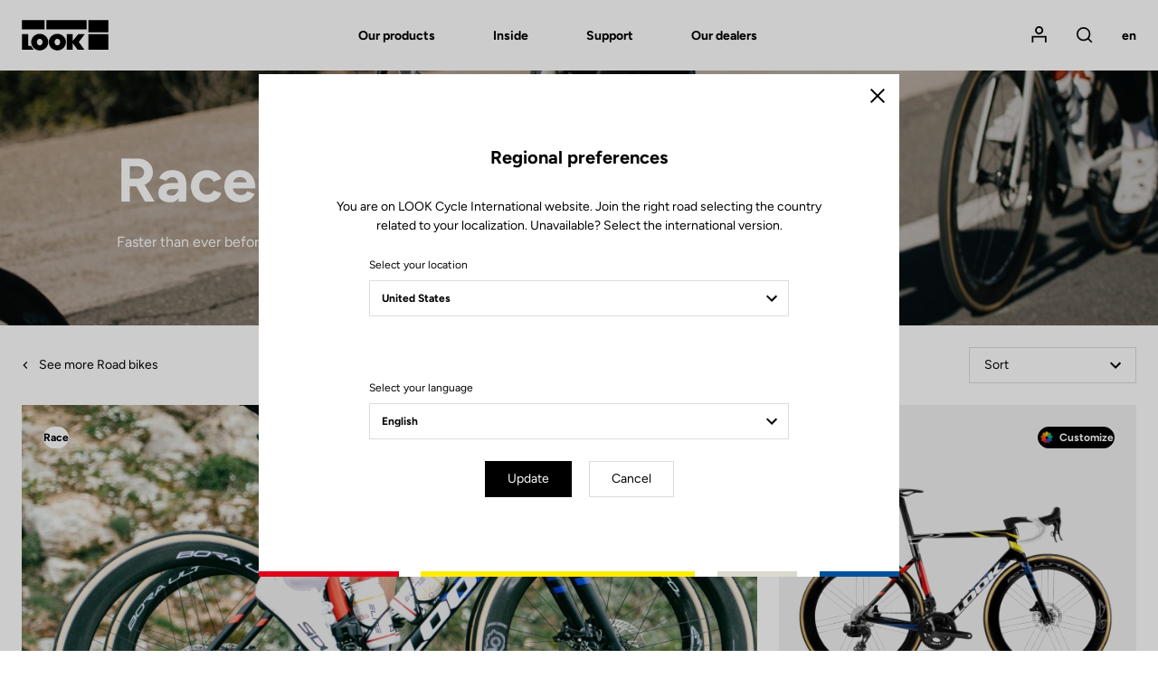

--- FILE ---
content_type: text/html; charset=UTF-8
request_url: https://www.lookcycle.com/ea-en/products/bikes/road-bikes/aero
body_size: 67049
content:
<!DOCTYPE html>
<html id="document" class="c-document js-document" lang="en-EN">
<head>
    <meta charset="UTF-8">
    <meta name="viewport" content="width=device-width, initial-scale=1.0, shrink-to-fit=no">

    <title>Aero bikes | Faster than ever - LOOK Cycle</title>
    <meta name="description" content="The ultimate competition bike, the fastest ever to come out of our workshops. Breathtaking performance from development with the pros."/>

              <meta name="robots" content="index, follow">
        <meta property="og:title" content="Aero bikes | Faster than ever - LOOK Cycle" />
        <meta property="og:description" content="The ultimate competition bike, the fastest ever to come out of our workshops. Breathtaking performance from development with the pros." />
        <meta property="og:type" content="website" />
        <meta property="og:locale" content="en" />
    
  <link rel="canonical" href="https://www.lookcycle.com/ea-en/products/bikes/road-bikes/aero">
  <meta property="og:url" content="https://www.lookcycle.com/ea-en/products/bikes/road-bikes/aero" />

            <link rel="stylesheet" href="/build/css/main.68af52ec.css">
        <link rel="stylesheet" href="/bundles/syliusmollieplugin/mollie/shop.css">

    
    <meta name="facebook-domain-verification" content="veph53cn1g646jamjk95q0lddmh7u0" />

            <script id="mcjs">!function(c,h,i,m,p){m=c.createElement(h),p=c.getElementsByTagName(h)[0],m.async=1,m.src=i,p.parentNode.insertBefore(m,p)}(document,"script","https://chimpstatic.com/mcjs-connected/js/users/85feac2bacd728d0609baeb03/4c01b3f9289d730c8ca4a4035.js");</script>
</head>

<body class="c-page is-not-outlinable js-page ">
    <script>window.dataLayer = window.dataLayer || [];</script><script>
    var data = {
    websiteLanguage: 'en',
    websiteCountry: 'EA_WEB',
    websiteEnvironment: 'Production',
    userLogged: 'No',
    pageType: 'Product category page',
    };

  
  window.dataLayer.push(data);
</script>

        <noscript><iframe src="https://www.googletagmanager.com/ns.html?id=GTM-586HMF3" height="0" width="0" style="display:none;visibility:hidden"></iframe></noscript>
        <script>(function(w,d,s,l,i){w[l]=w[l]||[];w[l].push({'gtm.start':
                new Date().getTime(),event:'gtm.js'});var f=d.getElementsByTagName(s)[0],
            j=d.createElement(s),dl=l!='dataLayer'?'&l='+l:'';j.async=true;j.src=
            'https://www.googletagmanager.com/gtm.js?id='+i+dl;f.parentNode.insertBefore(j,f);
        })(window,document,'script','dataLayer','GTM-586HMF3');</script>
<div class="c-page__inner">

          <header class="c-header c-header--half c-header--half-secondary">

    
  <!-- Header Logo + Nav-->
  <div class="c-header__main">

    <div class="o-container">

      <div class="o-grid o-grid--none@tablet-down u-fxw(nowrap) u-ai(center)">
        <div class="o-grid__col o-grid__col--12 o-grid__col--1@tablet-up u-pr(lg)@tablet-down u-d(flex)@tablet-down u-ai(center)@tablet-down">

          <!-- Button open menu -->
          <button type="button" class="c-header__btn-nav c-header__btn-nav--open js-nav-primary-open">
              <span class="c-icon c-icon--menu">
                <svg width="18" height="13" viewBox="0 0 18 13" xmlns="http://www.w3.org/2000/svg"><path d="M0 7.2h18V5.4H0v1.8zm0-5.4h18V0H0v1.8zm0 10.8h18v-1.8H0v1.8z" fill="currentColor" fill-rule="nonzero"/></svg>

              </span>
            <span class="u-hidden">Open menu</span>
          </button><!-- /Button open menu -->

          <!-- Logo -->
                                
          <a href="/ea-en/" class="c-logo c-header__logo u-mx(auto)@tablet-down" data-tm-action="{&quot;event&quot;:&quot;lookEvent&quot;,&quot;category&quot;:&quot;Header&quot;,&quot;action&quot;:&quot;Logo&quot;}">
            <svg width="245" height="87" viewBox="0 0 245 87" xmlns="http://www.w3.org/2000/svg"><g fill="currentColor" fill-rule="nonzero"><path d="M188.1.7h56.4v34.7h-56.4zM188.1 40.5h56.4v44.2h-56.4zM.8 84.7V40.5h17.5v32.8h7.6L34 84.7zM177.9 40.5h-18.4l-15.7 18.8V40.5h-16.7v44.2h16.7V65.8l14 18.9H177l-16-22.3z"/><path d="M50.8 39.4c-13.3 0-24.1 10.5-24.1 23.5s10.8 23.5 24.1 23.5 24.1-10.5 24.1-23.5-10.8-23.5-24.1-23.5zm0 32.7c-4.4 0-8-4.2-8-9.3 0-5.1 3.6-9.3 8-9.3s8 4.2 8 9.3c0 5.2-3.6 9.3-8 9.3zM100.6 39.4c-13.3 0-24.1 10.5-24.1 23.5s10.8 23.5 24.1 23.5 24.1-10.5 24.1-23.5-10.8-23.5-24.1-23.5zm0 32.7c-4.4 0-8-4.2-8-9.3 0-5.1 3.6-9.3 8-9.3s8 4.2 8 9.3c0 5.2-3.6 9.3-8 9.3zM.5.7h63.8v25.9H.5zM69.5.7h113.6v25.9H69.5z"/></g></svg>

          </a>

          <a href="/ea-en/" class="c-logo c-header__logo c-header__logo--secondary u-mx(auto)@tablet-down" data-tm-action="{&quot;event&quot;:&quot;lookEvent&quot;,&quot;category&quot;:&quot;Header&quot;,&quot;action&quot;:&quot;Logo&quot;}">
            <svg width="245" height="86" viewBox="0 0 245 86" xmlns="http://www.w3.org/2000/svg"><g fill-rule="nonzero" fill="none"><path fill="#E1251B" d="M.5.4h63.8v25.9H.5z"/><path fill="#FCE200" d="M69.5.4h113.6v25.9H69.5z"/><path fill="#BAB9AF" d="M188.2.4h56.4v34.7h-56.4z"/><path fill="#0033A1" d="M188.2 40.1h56.4v44.2h-56.4z"/><path fill="#000" d="M.8 84.4V40.2h17.5V73h7.6L34 84.4zM177.9 40.2h-18.4l-15.7 18.7V40.2h-16.6v44.2h16.6V65.5l14 18.9H177l-16-22.3z"/><path d="M50.8 39c-13.3 0-24.1 10.5-24.1 23.5S37.5 86 50.8 86s24.1-10.5 24.1-23.5S64.1 39 50.8 39zm0 32.8c-4.4 0-8-4.2-8-9.3 0-5.1 3.6-9.3 8-9.3s8 4.2 8 9.3c.1 5.1-3.5 9.3-8 9.3zM100.6 39c-13.3 0-24.1 10.5-24.1 23.5S87.3 86 100.6 86s24.1-10.5 24.1-23.5S113.9 39 100.6 39zm0 32.8c-4.4 0-8-4.2-8-9.3 0-5.1 3.6-9.3 8-9.3s8 4.2 8 9.3c.1 5.1-3.5 9.3-8 9.3z" fill="#000"/><path fill="#000" d="M.5 26.2h63.8V.4h5.2v25.8H183V.4h5.3V35h56.3v5.3h-56.3v44H183V30.8H.5z"/></g></svg>

          </a><!-- /Logo -->

        </div>
        <div class="o-grid__col o-grid__col--7@tablet-up">

          <!-- Navigation -->

                      <nav class="c-nav c-nav--main c-header__nav js-nav-primary" aria-label="Main menu">

  <!-- Button close menu -->
  <button type="button" class="c-header__btn-nav c-header__btn-nav--close js-nav-primary-close">
    <span class="c-icon c-icon--close c-nav__icon">
      <svg width="14" height="14" viewBox="0 0 14 14" xmlns="http://www.w3.org/2000/svg"><path d="M7 5.728L12.728 0 14 1.273 8.273 7l5.728 5.728L12.728 14 7 8.273l-5.727 5.728L0 12.728 5.728 7 0 1.273 1.273 0z" fill="currentColor" fill-rule="nonzero"/></svg>

    </span>
    <span class="u-hidden">Close</span>
  </button><!-- /Button close menu -->

  <!-- Navigation Primary: Dialog on Mobile/Tablet screen -->
  <ul id="js-tabNav-primary" class="c-nav__list c-nav__list--primary js-nav-primary" role="menu">
    <li class="c-nav__item c-nav__item--primary" role="menuitem">
      <a href="#tab-one" data-panel-id="#tab-one" class="c-nav__link c-nav__link--primary js-tabs__trigger-primary"
         data-tm-action="{&quot;event&quot;:&quot;lookEvent&quot;,&quot;category&quot;:&quot;Header - Navigation level 1&quot;,&quot;action&quot;:&quot;Our products&quot;}"
      >Our products</a>

      <!-- Navigation First Inner -->
      <div id="tab-one" class="c-nav__inner js-nav-secondary js-tabs__content-primary">
        <div class="o-container@tablet-up">

          <!-- Navigation Secondary List -->
          <ul id="js-tabNav-secondary" class="c-nav__list c-nav__list--secondary" role="menu">                                    
                                                          <li class="c-nav__item c-nav__item--secondary" role="menuitem">
    <a href="/ea-en/products/bikes"
    data-panel-id="#second-1"
    class="c-nav__link c-nav__link--next c-nav__link--secondary js-nav-tertiary-open-1 js-tabs__trigger-secondary is-open"
    data-tm-action="{&quot;event&quot;:&quot;lookEvent&quot;,&quot;category&quot;:&quot;Header - Navigation level 2&quot;,&quot;action&quot;:&quot;Bikes&quot;}"
  >
    Bikes
    <span class="c-icon c-icon--arrow c-nav__icon c-nav__icon--next">
      <svg width="12" height="8" viewBox="0 0 12 8" xmlns="http://www.w3.org/2000/svg" xmlns:xlink="http://www.w3.org/1999/xlink"><path d="M10.59.59L6 5.17 1.41.59 0 2l6 6 6-6z" fill="currentColor"/></svg>

    </span>
  </a>

  <!-- Navigation Secondary Inner -->
      <div id="second-1" class="c-nav__inner js-tabs__content-secondary">
    <div id="js-tabNav-tertiary-1" class="o-container@tablet-up">

                      <!-- Tabs switchers only desktop screen -->
        <div class="c-nav__switcher u-hidden@tablet-down">
                    <a href="#third-1-1" data-panel-id="#third-1-1" class="c-nav__btn-switcher c-button c-button--ghost js-tabs__trigger-tertiary is-active"
             data-tm-action="{&quot;event&quot;:&quot;lookEventLab&quot;,&quot;category&quot;:&quot;Header&quot;,&quot;action&quot;:&quot;By experience&quot;,&quot;label&quot;:&quot;Bikes&quot;}"
          >
            By experience
          </a>
          <a href="#third-1-2" data-panel-id="#third-1-2" class="c-nav__btn-switcher c-button c-button--ghost js-tabs__trigger-tertiary"
             data-tm-action="{&quot;event&quot;:&quot;lookEventLab&quot;,&quot;category&quot;:&quot;Header&quot;,&quot;action&quot;:&quot;By model&quot;,&quot;label&quot;:&quot;Bikes&quot;}"
          >
            By model
          </a>
        </div><!-- /Tabs switchers -->
      
      <!-- Dialog on Mobile/Tablet screen -->
            <div class="c-nav__modal js-nav-tertiary js-nav-tertiary-1">

        <!-- Back button -->
        <div class="c-nav__item c-nav__item--tertiary c-nav__item--back u-hidden@tablet-up" role="menuitem">
          <div class="o-grid o-grid--custom o-grid--none o-grid--3 u-fxw(nowrap) u-ai(center)">
            <div class="o-grid__col">
                            <a href="#" class="c-nav__link c-nav__link--back js-nav-tertiary-close-1">
                <span class="c-icon c-icon--arrow c-nav__icon c-nav__icon--back">
                  <svg width="12" height="8" viewBox="0 0 12 8" xmlns="http://www.w3.org/2000/svg" xmlns:xlink="http://www.w3.org/1999/xlink"><path d="M10.59.59L6 5.17 1.41.59 0 2l6 6 6-6z" fill="currentColor"/></svg>

                </span>
                <span>Back</span>
              </a>
            </div>
            <div class="o-grid__col u-ta(center)">
              <a href="/ea-en/products/bikes"
                class="c-nav__link"
                data-tm-action="{&quot;event&quot;:&quot;lookEvent&quot;,&quot;category&quot;:&quot;Header - Navigation level 2&quot;,&quot;action&quot;:&quot;Bikes&quot;}"
              >
                Bikes
              </a>
            </div>
          </div>
        </div><!-- /Back button -->

                  <!-- Navigation Tertiary List -->

<ul id="third-1-1" class="c-nav__list c-nav__list--tertiary js-tabs__content-tertiary"
    style="--nav-item-tertiary-col:  6 ">
                                              
    <li class="c-nav__item c-nav__item--tertiary" role="menuitem">
    <a href="/ea-en/products/bikes/road-bikes" class="c-nav__link c-nav__link--tertiary c-nav__link--next js-nav-quaternary-open-1 js-link-image"
       data-menu-img="submenu-img-1" data-image="https://www.lookcycle.com/media/cache/menu/taxon/bike-road.jpg"       data-tm-action="{&quot;event&quot;:&quot;lookEventLab&quot;,&quot;category&quot;:&quot;Header - Navigation level 3&quot;,&quot;action&quot;:&quot;Our products - Bikes&quot;,&quot;label&quot;:&quot;Road&quot;}"
    >
      Road
      <span class="c-icon c-icon--arrow c-nav__icon c-nav__icon--next">
        <svg width="12" height="8" viewBox="0 0 12 8" xmlns="http://www.w3.org/2000/svg" xmlns:xlink="http://www.w3.org/1999/xlink"><path d="M10.59.59L6 5.17 1.41.59 0 2l6 6 6-6z" fill="currentColor"/></svg>

      </span>
    </a>

    <!-- Dialog on Mobile/Tablet screen -->
    <div id="js-tabNav-quaternary-1" class="c-nav__modal js-nav-quaternary js-nav-quaternary-1" data-quaternary-index="1">

      <!-- Back button -->
      <div class="c-nav__item c-nav__item--quaternary c-nav__item--back u-hidden@tablet-up">
        <div class="o-grid o-grid--custom o-grid--none o-grid--3 u-fxw(nowrap) u-ai(center)">
          <div class="o-grid__col">
            <a href="#" class="c-nav__link c-nav__link--back js-nav-quaternary-close-1">
              <span class="c-icon c-icon--arrow c-nav__icon c-nav__icon--back">
                <svg width="12" height="8" viewBox="0 0 12 8" xmlns="http://www.w3.org/2000/svg" xmlns:xlink="http://www.w3.org/1999/xlink"><path d="M10.59.59L6 5.17 1.41.59 0 2l6 6 6-6z" fill="currentColor"/></svg>

              </span>
              <span>Back</span>
            </a>
          </div>
          <div class="o-grid__col u-ta(center)">
            Road
          </div>
        </div>
      </div><!-- /Back button -->
            <!-- Tabs switchers only Mobile/Tablet screen -->
      <div class="c-nav__item c-nav__item--switcher u-ta(center) u-hidden@tablet-up">
        <div class="c-nav__content">
          <button type="button" class="c-nav__btn-switcher c-button c-button--ghost js-tabs__trigger-quaternary-1"
                  data-tm-action="{&quot;event&quot;:&quot;lookEventLab&quot;,&quot;category&quot;:&quot;Header&quot;,&quot;action&quot;:&quot;By experience&quot;,&quot;label&quot;:&quot;Bikes&quot;}"
          >
            By experience
          </button>
          <button type="button" class="c-nav__btn-switcher c-button c-button--ghost js-tabs__trigger-quaternary-1"
                  data-tm-action="{&quot;event&quot;:&quot;lookEventLab&quot;,&quot;category&quot;:&quot;Header&quot;,&quot;action&quot;:&quot;By model&quot;,&quot;label&quot;:&quot;Bikes&quot;}"
          >
            By model
          </button>
        </div>
      </div><!-- /Tabs switchers -->

      <!-- Tabs content -->
      <!-- Navigation Quaternary List -->
      <ul class="c-nav__list c-nav__list--quaternary js-tabs__content-quaternary-1">
        <li class="c-nav__item c-nav__item--quaternary c-separator c-separator--light u-fw(black) u-hidden@tablet-up" role="menuitem">
          <a href="/ea-en/products/bikes/road-bikes" class="c-nav__link c-nav__link--next c-nav__link--secondary">Road</a>
        </li>
                                                                  
          <li class="c-nav__item c-nav__item--quaternary" role="menuitem">
            <a href="/ea-en/products/bikes/road-bikes/aero" class="c-nav__link c-nav__link--quaternary"
               data-tm-action="{&quot;event&quot;:&quot;lookEventLab&quot;,&quot;category&quot;:&quot;Header - Navigation level 4&quot;,&quot;action&quot;:&quot;Our products - Bikes&quot;,&quot;label&quot;:&quot;Race&quot;}"
            >Race</a>
          </li>
                                                                  
          <li class="c-nav__item c-nav__item--quaternary" role="menuitem">
            <a href="/ea-en/products/bikes/road-bikes/altitude" class="c-nav__link c-nav__link--quaternary"
               data-tm-action="{&quot;event&quot;:&quot;lookEventLab&quot;,&quot;category&quot;:&quot;Header - Navigation level 4&quot;,&quot;action&quot;:&quot;Our products - Bikes&quot;,&quot;label&quot;:&quot;Performance&quot;}"
            >Performance</a>
          </li>
                                                                  
          <li class="c-nav__item c-nav__item--quaternary" role="menuitem">
            <a href="/ea-en/products/bikes/road-bikes/endurance" class="c-nav__link c-nav__link--quaternary"
               data-tm-action="{&quot;event&quot;:&quot;lookEventLab&quot;,&quot;category&quot;:&quot;Header - Navigation level 4&quot;,&quot;action&quot;:&quot;Our products - Bikes&quot;,&quot;label&quot;:&quot;Endurance&quot;}"
            >Endurance</a>
          </li>
                                                                  
          <li class="c-nav__item c-nav__item--quaternary" role="menuitem">
            <a href="/ea-en/products/bikes/triathlon-bikes" class="c-nav__link c-nav__link--quaternary"
               data-tm-action="{&quot;event&quot;:&quot;lookEventLab&quot;,&quot;category&quot;:&quot;Header - Navigation level 4&quot;,&quot;action&quot;:&quot;Our products - Bikes&quot;,&quot;label&quot;:&quot;Triathlon&quot;}"
            >Triathlon</a>
          </li>
              </ul><!-- /Navigation Quaternary List -->

      <!-- Navigation Quaternary List -->
      <ul class="c-nav__list c-nav__list--quaternary js-tabs__content-quaternary-1 u-hidden@tablet-up">
        <li class="c-nav__item c-nav__item--quaternary c-separator c-separator--light u-fw(black) u-hidden@tablet-up" role="menuitem">
          <span class="c-nav__content">Road</span>
        </li>
                                        
          <li class="c-nav__item c-nav__item--quaternary" role="menuitem">
            <a href="/ea-en/795-blade-rs" class="c-nav__link c-nav__link--quaternary"
               data-tm-action="{&quot;event&quot;:&quot;lookEventLab&quot;,&quot;category&quot;:&quot;Header - Navigation level 3&quot;,&quot;action&quot;:&quot;Our products - Bikes&quot;,&quot;label&quot;:&quot;795 Blade RS&quot;}"
            >795 Blade RS</a>
          </li>
                                        
          <li class="c-nav__item c-nav__item--quaternary" role="menuitem">
            <a href="/ea-en/785-huez" class="c-nav__link c-nav__link--quaternary"
               data-tm-action="{&quot;event&quot;:&quot;lookEventLab&quot;,&quot;category&quot;:&quot;Header - Navigation level 3&quot;,&quot;action&quot;:&quot;Our products - Bikes&quot;,&quot;label&quot;:&quot;785 Huez&quot;}"
            >785 Huez</a>
          </li>
                                        
          <li class="c-nav__item c-nav__item--quaternary" role="menuitem">
            <a href="/ea-en/765-optimum" class="c-nav__link c-nav__link--quaternary"
               data-tm-action="{&quot;event&quot;:&quot;lookEventLab&quot;,&quot;category&quot;:&quot;Header - Navigation level 3&quot;,&quot;action&quot;:&quot;Our products - Bikes&quot;,&quot;label&quot;:&quot;765 Optimum&quot;}"
            >765 Optimum</a>
          </li>
              </ul><!-- /Navigation Quaternary List -->
      <!-- /Tabs content -->

    </div><!-- /Dialog on Mobile/Tablet screen -->
  </li>
                                        
    <li class="c-nav__item c-nav__item--tertiary" role="menuitem">
    <a href="/ea-en/products/gravel/gravel-bikes" class="c-nav__link c-nav__link--tertiary c-nav__link--next js-nav-quaternary-open-2 js-link-image"
       data-menu-img="submenu-img-1" data-image="https://www.lookcycle.com/media/cache/menu/taxon/bike-gravel.jpg"       data-tm-action="{&quot;event&quot;:&quot;lookEventLab&quot;,&quot;category&quot;:&quot;Header - Navigation level 3&quot;,&quot;action&quot;:&quot;Our products - Bikes&quot;,&quot;label&quot;:&quot;Gravel&quot;}"
    >
      Gravel
      <span class="c-icon c-icon--arrow c-nav__icon c-nav__icon--next">
        <svg width="12" height="8" viewBox="0 0 12 8" xmlns="http://www.w3.org/2000/svg" xmlns:xlink="http://www.w3.org/1999/xlink"><path d="M10.59.59L6 5.17 1.41.59 0 2l6 6 6-6z" fill="currentColor"/></svg>

      </span>
    </a>

    <!-- Dialog on Mobile/Tablet screen -->
    <div id="js-tabNav-quaternary-2" class="c-nav__modal js-nav-quaternary js-nav-quaternary-2" data-quaternary-index="2">

      <!-- Back button -->
      <div class="c-nav__item c-nav__item--quaternary c-nav__item--back u-hidden@tablet-up">
        <div class="o-grid o-grid--custom o-grid--none o-grid--3 u-fxw(nowrap) u-ai(center)">
          <div class="o-grid__col">
            <a href="#" class="c-nav__link c-nav__link--back js-nav-quaternary-close-2">
              <span class="c-icon c-icon--arrow c-nav__icon c-nav__icon--back">
                <svg width="12" height="8" viewBox="0 0 12 8" xmlns="http://www.w3.org/2000/svg" xmlns:xlink="http://www.w3.org/1999/xlink"><path d="M10.59.59L6 5.17 1.41.59 0 2l6 6 6-6z" fill="currentColor"/></svg>

              </span>
              <span>Back</span>
            </a>
          </div>
          <div class="o-grid__col u-ta(center)">
            Gravel
          </div>
        </div>
      </div><!-- /Back button -->
            <!-- Tabs switchers only Mobile/Tablet screen -->
      <div class="c-nav__item c-nav__item--switcher u-ta(center) u-hidden@tablet-up">
        <div class="c-nav__content">
          <button type="button" class="c-nav__btn-switcher c-button c-button--ghost js-tabs__trigger-quaternary-2"
                  data-tm-action="{&quot;event&quot;:&quot;lookEventLab&quot;,&quot;category&quot;:&quot;Header&quot;,&quot;action&quot;:&quot;By experience&quot;,&quot;label&quot;:&quot;Bikes&quot;}"
          >
            By experience
          </button>
          <button type="button" class="c-nav__btn-switcher c-button c-button--ghost js-tabs__trigger-quaternary-2"
                  data-tm-action="{&quot;event&quot;:&quot;lookEventLab&quot;,&quot;category&quot;:&quot;Header&quot;,&quot;action&quot;:&quot;By model&quot;,&quot;label&quot;:&quot;Bikes&quot;}"
          >
            By model
          </button>
        </div>
      </div><!-- /Tabs switchers -->

      <!-- Tabs content -->
      <!-- Navigation Quaternary List -->
      <ul class="c-nav__list c-nav__list--quaternary js-tabs__content-quaternary-2">
        <li class="c-nav__item c-nav__item--quaternary c-separator c-separator--light u-fw(black) u-hidden@tablet-up" role="menuitem">
          <a href="/ea-en/products/gravel/gravel-bikes" class="c-nav__link c-nav__link--next c-nav__link--secondary">Gravel</a>
        </li>
                                                                  
          <li class="c-nav__item c-nav__item--quaternary" role="menuitem">
            <a href="/ea-en/products/bikes/gravel-bikes/gravel" class="c-nav__link c-nav__link--quaternary"
               data-tm-action="{&quot;event&quot;:&quot;lookEventLab&quot;,&quot;category&quot;:&quot;Header - Navigation level 4&quot;,&quot;action&quot;:&quot;Our products - Bikes&quot;,&quot;label&quot;:&quot;Gravel&quot;}"
            >Gravel</a>
          </li>
                                                                  
          <li class="c-nav__item c-nav__item--quaternary" role="menuitem">
            <a href="/ea-en/products/bikes/gravel-bikes/e-gravel" class="c-nav__link c-nav__link--quaternary"
               data-tm-action="{&quot;event&quot;:&quot;lookEventLab&quot;,&quot;category&quot;:&quot;Header - Navigation level 4&quot;,&quot;action&quot;:&quot;Our products - Bikes&quot;,&quot;label&quot;:&quot;E-Gravel&quot;}"
            >E-Gravel</a>
          </li>
              </ul><!-- /Navigation Quaternary List -->

      <!-- Navigation Quaternary List -->
      <ul class="c-nav__list c-nav__list--quaternary js-tabs__content-quaternary-2 u-hidden@tablet-up">
        <li class="c-nav__item c-nav__item--quaternary c-separator c-separator--light u-fw(black) u-hidden@tablet-up" role="menuitem">
          <span class="c-nav__content">Gravel</span>
        </li>
                                        
          <li class="c-nav__item c-nav__item--quaternary" role="menuitem">
            <a href="/ea-en/765-gravel" class="c-nav__link c-nav__link--quaternary"
               data-tm-action="{&quot;event&quot;:&quot;lookEventLab&quot;,&quot;category&quot;:&quot;Header - Navigation level 3&quot;,&quot;action&quot;:&quot;Our products - Bikes&quot;,&quot;label&quot;:&quot;765 Gravel&quot;}"
            >765 Gravel</a>
          </li>
                                        
          <li class="c-nav__item c-nav__item--quaternary" role="menuitem">
            <a href="/ea-en/e-765" class="c-nav__link c-nav__link--quaternary"
               data-tm-action="{&quot;event&quot;:&quot;lookEventLab&quot;,&quot;category&quot;:&quot;Header - Navigation level 3&quot;,&quot;action&quot;:&quot;Our products - Bikes&quot;,&quot;label&quot;:&quot;E-765 Gravel&quot;}"
            >E-765 Gravel</a>
          </li>
              </ul><!-- /Navigation Quaternary List -->
      <!-- /Tabs content -->

    </div><!-- /Dialog on Mobile/Tablet screen -->
  </li>
                                        
    <li class="c-nav__item c-nav__item--tertiary" role="menuitem">
    <a href="/ea-en/products/bikes/e-bike" class="c-nav__link c-nav__link--tertiary c-nav__link--next js-nav-quaternary-open-3 js-link-image"
       data-menu-img="submenu-img-1" data-image="https://www.lookcycle.com/media/cache/menu/products-bikes-2024/E-765-Optimum/catalog-e-bike.jpg"       data-tm-action="{&quot;event&quot;:&quot;lookEventLab&quot;,&quot;category&quot;:&quot;Header - Navigation level 3&quot;,&quot;action&quot;:&quot;Our products - Bikes&quot;,&quot;label&quot;:&quot;E-bike&quot;}"
    >
      E-bike
      <span class="c-icon c-icon--arrow c-nav__icon c-nav__icon--next">
        <svg width="12" height="8" viewBox="0 0 12 8" xmlns="http://www.w3.org/2000/svg" xmlns:xlink="http://www.w3.org/1999/xlink"><path d="M10.59.59L6 5.17 1.41.59 0 2l6 6 6-6z" fill="currentColor"/></svg>

      </span>
    </a>

    <!-- Dialog on Mobile/Tablet screen -->
    <div id="js-tabNav-quaternary-3" class="c-nav__modal js-nav-quaternary js-nav-quaternary-3" data-quaternary-index="3">

      <!-- Back button -->
      <div class="c-nav__item c-nav__item--quaternary c-nav__item--back u-hidden@tablet-up">
        <div class="o-grid o-grid--custom o-grid--none o-grid--3 u-fxw(nowrap) u-ai(center)">
          <div class="o-grid__col">
            <a href="#" class="c-nav__link c-nav__link--back js-nav-quaternary-close-3">
              <span class="c-icon c-icon--arrow c-nav__icon c-nav__icon--back">
                <svg width="12" height="8" viewBox="0 0 12 8" xmlns="http://www.w3.org/2000/svg" xmlns:xlink="http://www.w3.org/1999/xlink"><path d="M10.59.59L6 5.17 1.41.59 0 2l6 6 6-6z" fill="currentColor"/></svg>

              </span>
              <span>Back</span>
            </a>
          </div>
          <div class="o-grid__col u-ta(center)">
            E-bike
          </div>
        </div>
      </div><!-- /Back button -->
            <!-- Tabs switchers only Mobile/Tablet screen -->
      <div class="c-nav__item c-nav__item--switcher u-ta(center) u-hidden@tablet-up">
        <div class="c-nav__content">
          <button type="button" class="c-nav__btn-switcher c-button c-button--ghost js-tabs__trigger-quaternary-3"
                  data-tm-action="{&quot;event&quot;:&quot;lookEventLab&quot;,&quot;category&quot;:&quot;Header&quot;,&quot;action&quot;:&quot;By experience&quot;,&quot;label&quot;:&quot;Bikes&quot;}"
          >
            By experience
          </button>
          <button type="button" class="c-nav__btn-switcher c-button c-button--ghost js-tabs__trigger-quaternary-3"
                  data-tm-action="{&quot;event&quot;:&quot;lookEventLab&quot;,&quot;category&quot;:&quot;Header&quot;,&quot;action&quot;:&quot;By model&quot;,&quot;label&quot;:&quot;Bikes&quot;}"
          >
            By model
          </button>
        </div>
      </div><!-- /Tabs switchers -->

      <!-- Tabs content -->
      <!-- Navigation Quaternary List -->
      <ul class="c-nav__list c-nav__list--quaternary js-tabs__content-quaternary-3">
        <li class="c-nav__item c-nav__item--quaternary c-separator c-separator--light u-fw(black) u-hidden@tablet-up" role="menuitem">
          <a href="/ea-en/products/bikes/e-bike" class="c-nav__link c-nav__link--next c-nav__link--secondary">E-bike</a>
        </li>
                                                                  
          <li class="c-nav__item c-nav__item--quaternary" role="menuitem">
            <a href="/ea-en/products/bikes/e-bike/gravel" class="c-nav__link c-nav__link--quaternary"
               data-tm-action="{&quot;event&quot;:&quot;lookEventLab&quot;,&quot;category&quot;:&quot;Header - Navigation level 4&quot;,&quot;action&quot;:&quot;Our products - Bikes&quot;,&quot;label&quot;:&quot;E-Gravel&quot;}"
            >E-Gravel</a>
          </li>
                                                                  
          <li class="c-nav__item c-nav__item--quaternary" role="menuitem">
            <a href="/ea-en/products/bikes/e-bike/road" class="c-nav__link c-nav__link--quaternary"
               data-tm-action="{&quot;event&quot;:&quot;lookEventLab&quot;,&quot;category&quot;:&quot;Header - Navigation level 4&quot;,&quot;action&quot;:&quot;Our products - Bikes&quot;,&quot;label&quot;:&quot;E-Road&quot;}"
            >E-Road</a>
          </li>
              </ul><!-- /Navigation Quaternary List -->

      <!-- Navigation Quaternary List -->
      <ul class="c-nav__list c-nav__list--quaternary js-tabs__content-quaternary-3 u-hidden@tablet-up">
        <li class="c-nav__item c-nav__item--quaternary c-separator c-separator--light u-fw(black) u-hidden@tablet-up" role="menuitem">
          <span class="c-nav__content">E-bike</span>
        </li>
                                        
          <li class="c-nav__item c-nav__item--quaternary" role="menuitem">
            <a href="/ea-en/e-765" class="c-nav__link c-nav__link--quaternary"
               data-tm-action="{&quot;event&quot;:&quot;lookEventLab&quot;,&quot;category&quot;:&quot;Header - Navigation level 3&quot;,&quot;action&quot;:&quot;Our products - Bikes&quot;,&quot;label&quot;:&quot;E-765 Optimum&quot;}"
            >E-765 Optimum</a>
          </li>
                                        
          <li class="c-nav__item c-nav__item--quaternary" role="menuitem">
            <a href="/ea-en/e-765" class="c-nav__link c-nav__link--quaternary"
               data-tm-action="{&quot;event&quot;:&quot;lookEventLab&quot;,&quot;category&quot;:&quot;Header - Navigation level 3&quot;,&quot;action&quot;:&quot;Our products - Bikes&quot;,&quot;label&quot;:&quot;E-765 Gravel&quot;}"
            >E-765 Gravel</a>
          </li>
              </ul><!-- /Navigation Quaternary List -->
      <!-- /Tabs content -->

    </div><!-- /Dialog on Mobile/Tablet screen -->
  </li>
                                        
    <li class="c-nav__item c-nav__item--tertiary" role="menuitem">
    <a href="/ea-en/products/bikes/track-bikes" class="c-nav__link c-nav__link--tertiary c-nav__link--next js-nav-quaternary-open-4 js-link-image"
       data-menu-img="submenu-img-1" data-image="https://www.lookcycle.com/media/cache/menu/menu-dynamic-cover/menu-bike-category-page-dynamic-cover-2392x600-track-bikes-2020.jpg"       data-tm-action="{&quot;event&quot;:&quot;lookEventLab&quot;,&quot;category&quot;:&quot;Header - Navigation level 3&quot;,&quot;action&quot;:&quot;Our products - Bikes&quot;,&quot;label&quot;:&quot;Track - Fixed Gear&quot;}"
    >
      Track - Fixed Gear
      <span class="c-icon c-icon--arrow c-nav__icon c-nav__icon--next">
        <svg width="12" height="8" viewBox="0 0 12 8" xmlns="http://www.w3.org/2000/svg" xmlns:xlink="http://www.w3.org/1999/xlink"><path d="M10.59.59L6 5.17 1.41.59 0 2l6 6 6-6z" fill="currentColor"/></svg>

      </span>
    </a>

    <!-- Dialog on Mobile/Tablet screen -->
    <div id="js-tabNav-quaternary-4" class="c-nav__modal js-nav-quaternary js-nav-quaternary-4" data-quaternary-index="4">

      <!-- Back button -->
      <div class="c-nav__item c-nav__item--quaternary c-nav__item--back u-hidden@tablet-up">
        <div class="o-grid o-grid--custom o-grid--none o-grid--3 u-fxw(nowrap) u-ai(center)">
          <div class="o-grid__col">
            <a href="#" class="c-nav__link c-nav__link--back js-nav-quaternary-close-4">
              <span class="c-icon c-icon--arrow c-nav__icon c-nav__icon--back">
                <svg width="12" height="8" viewBox="0 0 12 8" xmlns="http://www.w3.org/2000/svg" xmlns:xlink="http://www.w3.org/1999/xlink"><path d="M10.59.59L6 5.17 1.41.59 0 2l6 6 6-6z" fill="currentColor"/></svg>

              </span>
              <span>Back</span>
            </a>
          </div>
          <div class="o-grid__col u-ta(center)">
            Track - Fixed Gear
          </div>
        </div>
      </div><!-- /Back button -->
            <!-- Tabs switchers only Mobile/Tablet screen -->
      <div class="c-nav__item c-nav__item--switcher u-ta(center) u-hidden@tablet-up">
        <div class="c-nav__content">
          <button type="button" class="c-nav__btn-switcher c-button c-button--ghost js-tabs__trigger-quaternary-4"
                  data-tm-action="{&quot;event&quot;:&quot;lookEventLab&quot;,&quot;category&quot;:&quot;Header&quot;,&quot;action&quot;:&quot;By experience&quot;,&quot;label&quot;:&quot;Bikes&quot;}"
          >
            By experience
          </button>
          <button type="button" class="c-nav__btn-switcher c-button c-button--ghost js-tabs__trigger-quaternary-4"
                  data-tm-action="{&quot;event&quot;:&quot;lookEventLab&quot;,&quot;category&quot;:&quot;Header&quot;,&quot;action&quot;:&quot;By model&quot;,&quot;label&quot;:&quot;Bikes&quot;}"
          >
            By model
          </button>
        </div>
      </div><!-- /Tabs switchers -->

      <!-- Tabs content -->
      <!-- Navigation Quaternary List -->
      <ul class="c-nav__list c-nav__list--quaternary js-tabs__content-quaternary-4">
        <li class="c-nav__item c-nav__item--quaternary c-separator c-separator--light u-fw(black) u-hidden@tablet-up" role="menuitem">
          <a href="/ea-en/products/bikes/track-bikes" class="c-nav__link c-nav__link--next c-nav__link--secondary">Track - Fixed Gear</a>
        </li>
              </ul><!-- /Navigation Quaternary List -->

      <!-- Navigation Quaternary List -->
      <ul class="c-nav__list c-nav__list--quaternary js-tabs__content-quaternary-4 u-hidden@tablet-up">
        <li class="c-nav__item c-nav__item--quaternary c-separator c-separator--light u-fw(black) u-hidden@tablet-up" role="menuitem">
          <span class="c-nav__content">Track - Fixed Gear</span>
        </li>
                                        
          <li class="c-nav__item c-nav__item--quaternary" role="menuitem">
            <a href="/ea-en/look-p24" class="c-nav__link c-nav__link--quaternary"
               data-tm-action="{&quot;event&quot;:&quot;lookEventLab&quot;,&quot;category&quot;:&quot;Header - Navigation level 3&quot;,&quot;action&quot;:&quot;Our products - Bikes&quot;,&quot;label&quot;:&quot;LOOK P24&quot;}"
            >LOOK P24</a>
          </li>
                                        
          <li class="c-nav__item c-nav__item--quaternary" role="menuitem">
            <a href="/ea-en/track-bike-t20" class="c-nav__link c-nav__link--quaternary"
               data-tm-action="{&quot;event&quot;:&quot;lookEventLab&quot;,&quot;category&quot;:&quot;Header - Navigation level 3&quot;,&quot;action&quot;:&quot;Our products - Bikes&quot;,&quot;label&quot;:&quot;LOOK T20&quot;}"
            >LOOK T20</a>
          </li>
                                        
          <li class="c-nav__item c-nav__item--quaternary" role="menuitem">
            <a href="/ea-en/895-vitesse" class="c-nav__link c-nav__link--quaternary"
               data-tm-action="{&quot;event&quot;:&quot;lookEventLab&quot;,&quot;category&quot;:&quot;Header - Navigation level 3&quot;,&quot;action&quot;:&quot;Our products - Bikes&quot;,&quot;label&quot;:&quot;895 Vitesse&quot;}"
            >895 Vitesse</a>
          </li>
                                        
          <li class="c-nav__item c-nav__item--quaternary" role="menuitem">
            <a href="/ea-en/875-madison-rs" class="c-nav__link c-nav__link--quaternary"
               data-tm-action="{&quot;event&quot;:&quot;lookEventLab&quot;,&quot;category&quot;:&quot;Header - Navigation level 3&quot;,&quot;action&quot;:&quot;Our products - Bikes&quot;,&quot;label&quot;:&quot;875 Madison RS&quot;}"
            >875 Madison RS</a>
          </li>
                                                                  
          <li class="c-nav__item c-nav__item--quaternary" role="menuitem">
            <a href="/ea-en/products/bikes/track-bikes/al-464" class="c-nav__link c-nav__link--quaternary"
               data-tm-action="{&quot;event&quot;:&quot;lookEventLab&quot;,&quot;category&quot;:&quot;Header - Navigation level 3&quot;,&quot;action&quot;:&quot;Our products - Bikes&quot;,&quot;label&quot;:&quot;AL 464&quot;}"
            >AL 464</a>
          </li>
              </ul><!-- /Navigation Quaternary List -->
      <!-- /Tabs content -->

    </div><!-- /Dialog on Mobile/Tablet screen -->
  </li>
  </ul><!-- /Navigation Tertiary List -->

<!-- Navigation Tertiary List -->
<ul id="third-1-2" class="c-nav__list c-nav__list--tertiary js-tabs__content-tertiary u-hidden@tablet-down" aria-hidden="true"
    style="--nav-item-tertiary-col:  6 ">
                              
    <li class="c-nav__item c-nav__item--tertiary" role="menuitem">
      <a href="/ea-en/products/bikes/road-bikes" class="c-nav__link c-nav__link--tertiary c-nav__link--next js-link-image"  data-menu-img="submenu-img-1" data-image="https://www.lookcycle.com/media/cache/menu/taxon/bike-road.jpg">
        Road
        <span class="c-icon c-icon--arrow c-nav__icon c-nav__icon--next">
          <svg width="12" height="8" viewBox="0 0 12 8" xmlns="http://www.w3.org/2000/svg" xmlns:xlink="http://www.w3.org/1999/xlink"><path d="M10.59.59L6 5.17 1.41.59 0 2l6 6 6-6z" fill="currentColor"/></svg>

        </span>
      </a>

      <ul class="c-nav__list c-nav__list--quaternary js-tabs__content-quaternary-1">
        <li class="c-nav__item c-nav__item--quaternary c-separator c-separator--light u-fw(black) u-hidden@tablet-up" role="menuitem">
          <span class="c-nav__content">text</span>
        </li>
                                        
          <li class="c-nav__item c-nav__item--quaternary" role="menuitem">
            <a href="/ea-en/795-blade-rs" class="c-nav__link c-nav__link--quaternary">795 Blade RS</a>
          </li>
                                        
          <li class="c-nav__item c-nav__item--quaternary" role="menuitem">
            <a href="/ea-en/785-huez" class="c-nav__link c-nav__link--quaternary">785 Huez</a>
          </li>
                                        
          <li class="c-nav__item c-nav__item--quaternary" role="menuitem">
            <a href="/ea-en/765-optimum" class="c-nav__link c-nav__link--quaternary">765 Optimum</a>
          </li>
              </ul><!-- /Navigation Quaternary List -->
    </li>
                              
    <li class="c-nav__item c-nav__item--tertiary" role="menuitem">
      <a href="/ea-en/products/gravel/gravel-bikes" class="c-nav__link c-nav__link--tertiary c-nav__link--next js-link-image"  data-menu-img="submenu-img-1" data-image="https://www.lookcycle.com/media/cache/menu/taxon/bike-gravel.jpg">
        Gravel
        <span class="c-icon c-icon--arrow c-nav__icon c-nav__icon--next">
          <svg width="12" height="8" viewBox="0 0 12 8" xmlns="http://www.w3.org/2000/svg" xmlns:xlink="http://www.w3.org/1999/xlink"><path d="M10.59.59L6 5.17 1.41.59 0 2l6 6 6-6z" fill="currentColor"/></svg>

        </span>
      </a>

      <ul class="c-nav__list c-nav__list--quaternary js-tabs__content-quaternary-1">
        <li class="c-nav__item c-nav__item--quaternary c-separator c-separator--light u-fw(black) u-hidden@tablet-up" role="menuitem">
          <span class="c-nav__content">text</span>
        </li>
                                        
          <li class="c-nav__item c-nav__item--quaternary" role="menuitem">
            <a href="/ea-en/765-gravel" class="c-nav__link c-nav__link--quaternary">765 Gravel</a>
          </li>
                                        
          <li class="c-nav__item c-nav__item--quaternary" role="menuitem">
            <a href="/ea-en/e-765" class="c-nav__link c-nav__link--quaternary">E-765 Gravel</a>
          </li>
              </ul><!-- /Navigation Quaternary List -->
    </li>
                              
    <li class="c-nav__item c-nav__item--tertiary" role="menuitem">
      <a href="/ea-en/products/bikes/e-bike" class="c-nav__link c-nav__link--tertiary c-nav__link--next js-link-image"  data-menu-img="submenu-img-1" data-image="https://www.lookcycle.com/media/cache/menu/products-bikes-2024/E-765-Optimum/catalog-e-bike.jpg">
        E-bike
        <span class="c-icon c-icon--arrow c-nav__icon c-nav__icon--next">
          <svg width="12" height="8" viewBox="0 0 12 8" xmlns="http://www.w3.org/2000/svg" xmlns:xlink="http://www.w3.org/1999/xlink"><path d="M10.59.59L6 5.17 1.41.59 0 2l6 6 6-6z" fill="currentColor"/></svg>

        </span>
      </a>

      <ul class="c-nav__list c-nav__list--quaternary js-tabs__content-quaternary-1">
        <li class="c-nav__item c-nav__item--quaternary c-separator c-separator--light u-fw(black) u-hidden@tablet-up" role="menuitem">
          <span class="c-nav__content">text</span>
        </li>
                                        
          <li class="c-nav__item c-nav__item--quaternary" role="menuitem">
            <a href="/ea-en/e-765" class="c-nav__link c-nav__link--quaternary">E-765 Optimum</a>
          </li>
                                        
          <li class="c-nav__item c-nav__item--quaternary" role="menuitem">
            <a href="/ea-en/e-765" class="c-nav__link c-nav__link--quaternary">E-765 Gravel</a>
          </li>
              </ul><!-- /Navigation Quaternary List -->
    </li>
                              
    <li class="c-nav__item c-nav__item--tertiary" role="menuitem">
      <a href="/ea-en/products/bikes/track-bikes" class="c-nav__link c-nav__link--tertiary c-nav__link--next js-link-image"  data-menu-img="submenu-img-1" data-image="https://www.lookcycle.com/media/cache/menu/menu-dynamic-cover/menu-bike-category-page-dynamic-cover-2392x600-track-bikes-2020.jpg">
        Track - Fixed Gear
        <span class="c-icon c-icon--arrow c-nav__icon c-nav__icon--next">
          <svg width="12" height="8" viewBox="0 0 12 8" xmlns="http://www.w3.org/2000/svg" xmlns:xlink="http://www.w3.org/1999/xlink"><path d="M10.59.59L6 5.17 1.41.59 0 2l6 6 6-6z" fill="currentColor"/></svg>

        </span>
      </a>

      <ul class="c-nav__list c-nav__list--quaternary js-tabs__content-quaternary-1">
        <li class="c-nav__item c-nav__item--quaternary c-separator c-separator--light u-fw(black) u-hidden@tablet-up" role="menuitem">
          <span class="c-nav__content">text</span>
        </li>
                                        
          <li class="c-nav__item c-nav__item--quaternary" role="menuitem">
            <a href="/ea-en/look-p24" class="c-nav__link c-nav__link--quaternary">LOOK P24</a>
          </li>
                                        
          <li class="c-nav__item c-nav__item--quaternary" role="menuitem">
            <a href="/ea-en/track-bike-t20" class="c-nav__link c-nav__link--quaternary">LOOK T20</a>
          </li>
                                        
          <li class="c-nav__item c-nav__item--quaternary" role="menuitem">
            <a href="/ea-en/895-vitesse" class="c-nav__link c-nav__link--quaternary">895 Vitesse</a>
          </li>
                                        
          <li class="c-nav__item c-nav__item--quaternary" role="menuitem">
            <a href="/ea-en/875-madison-rs" class="c-nav__link c-nav__link--quaternary">875 Madison RS</a>
          </li>
                                                                  
          <li class="c-nav__item c-nav__item--quaternary" role="menuitem">
            <a href="/ea-en/products/bikes/track-bikes/al-464" class="c-nav__link c-nav__link--quaternary">AL 464</a>
          </li>
              </ul><!-- /Navigation Quaternary List -->
    </li>
  </ul><!-- /Navigation Tertiary List -->

              </div><!-- /Dialog -->

      <!-- Image -->
      <div class="c-nav__image">
        <div class="o-grid u-fxw(nowrap)">
          <div class="o-grid__col o-grid__col--10@tablet-up o-grid__col--push-1@tablet-up">
            <img class="c-image js-lazy" data-src="https://www.lookcycle.com/media/cache/menu/taxon/bike-roadgeneral-2.jpg" alt="" id="submenu-img-1">
          </div>
        </div>
      </div><!-- /Image -->

    </div>
  </div><!-- /Navigation Secondary Inner -->
</li>


                                                              <li class="c-nav__item c-nav__item--secondary" role="menuitem">
    <a href="/ea-en/products/pedals"
    data-panel-id="#second-2"
    class="c-nav__link c-nav__link--next c-nav__link--secondary js-nav-tertiary-open-2 js-tabs__trigger-secondary "
    data-tm-action="{&quot;event&quot;:&quot;lookEvent&quot;,&quot;category&quot;:&quot;Header - Navigation level 2&quot;,&quot;action&quot;:&quot;Pedals&quot;}"
  >
    Pedals
    <span class="c-icon c-icon--arrow c-nav__icon c-nav__icon--next">
      <svg width="12" height="8" viewBox="0 0 12 8" xmlns="http://www.w3.org/2000/svg" xmlns:xlink="http://www.w3.org/1999/xlink"><path d="M10.59.59L6 5.17 1.41.59 0 2l6 6 6-6z" fill="currentColor"/></svg>

    </span>
  </a>

  <!-- Navigation Secondary Inner -->
      <div id="second-2" class="c-nav__inner js-tabs__content-secondary">
    <div id="js-tabNav-tertiary-2" class="o-container@tablet-up">

                      <!-- Tabs switchers only desktop screen -->
        <div class="c-nav__switcher u-hidden@tablet-down">
                    <a href="#third-2-1" data-panel-id="#third-2-1" class="c-nav__btn-switcher c-button c-button--ghost js-tabs__trigger-tertiary is-active"
             data-tm-action="{&quot;event&quot;:&quot;lookEventLab&quot;,&quot;category&quot;:&quot;Header&quot;,&quot;action&quot;:&quot;By experience&quot;,&quot;label&quot;:&quot;Pedals&quot;}"
          >
            By experience
          </a>
          <a href="#third-2-2" data-panel-id="#third-2-2" class="c-nav__btn-switcher c-button c-button--ghost js-tabs__trigger-tertiary"
             data-tm-action="{&quot;event&quot;:&quot;lookEventLab&quot;,&quot;category&quot;:&quot;Header&quot;,&quot;action&quot;:&quot;By model&quot;,&quot;label&quot;:&quot;Pedals&quot;}"
          >
            By model
          </a>
        </div><!-- /Tabs switchers -->
      
      <!-- Dialog on Mobile/Tablet screen -->
            <div class="c-nav__modal js-nav-tertiary js-nav-tertiary-2">

        <!-- Back button -->
        <div class="c-nav__item c-nav__item--tertiary c-nav__item--back u-hidden@tablet-up" role="menuitem">
          <div class="o-grid o-grid--custom o-grid--none o-grid--3 u-fxw(nowrap) u-ai(center)">
            <div class="o-grid__col">
                            <a href="#" class="c-nav__link c-nav__link--back js-nav-tertiary-close-2">
                <span class="c-icon c-icon--arrow c-nav__icon c-nav__icon--back">
                  <svg width="12" height="8" viewBox="0 0 12 8" xmlns="http://www.w3.org/2000/svg" xmlns:xlink="http://www.w3.org/1999/xlink"><path d="M10.59.59L6 5.17 1.41.59 0 2l6 6 6-6z" fill="currentColor"/></svg>

                </span>
                <span>Back</span>
              </a>
            </div>
            <div class="o-grid__col u-ta(center)">
              <a href="/ea-en/products/pedals"
                class="c-nav__link"
                data-tm-action="{&quot;event&quot;:&quot;lookEvent&quot;,&quot;category&quot;:&quot;Header - Navigation level 2&quot;,&quot;action&quot;:&quot;Pedals&quot;}"
              >
                Pedals
              </a>
            </div>
          </div>
        </div><!-- /Back button -->

                  <!-- Navigation Tertiary List -->

<ul id="third-2-1" class="c-nav__list c-nav__list--tertiary js-tabs__content-tertiary"
    style="--nav-item-tertiary-col:  6 ">
                        
    <li class="c-nav__item c-nav__item--tertiary" role="menuitem">
    <a href="/ea-en/power-meter" class="c-nav__link c-nav__link--tertiary c-nav__link--next js-nav-quaternary-open-6 js-link-image"
       data-menu-img="submenu-img-2" data-image="https://www.lookcycle.com/media/cache/menu/menu-dynamic-cover/menu-pedals-category-page-dynamic-cover-2392x600-road-pedals-powermeter-2020.jpg"       data-tm-action="{&quot;event&quot;:&quot;lookEventLab&quot;,&quot;category&quot;:&quot;Header - Navigation level 3&quot;,&quot;action&quot;:&quot;Our products - Pedals&quot;,&quot;label&quot;:&quot;Power Meter&quot;}"
    >
      Power Meter
      <span class="c-icon c-icon--arrow c-nav__icon c-nav__icon--next">
        <svg width="12" height="8" viewBox="0 0 12 8" xmlns="http://www.w3.org/2000/svg" xmlns:xlink="http://www.w3.org/1999/xlink"><path d="M10.59.59L6 5.17 1.41.59 0 2l6 6 6-6z" fill="currentColor"/></svg>

      </span>
    </a>

    <!-- Dialog on Mobile/Tablet screen -->
    <div id="js-tabNav-quaternary-6" class="c-nav__modal js-nav-quaternary js-nav-quaternary-6" data-quaternary-index="6">

      <!-- Back button -->
      <div class="c-nav__item c-nav__item--quaternary c-nav__item--back u-hidden@tablet-up">
        <div class="o-grid o-grid--custom o-grid--none o-grid--3 u-fxw(nowrap) u-ai(center)">
          <div class="o-grid__col">
            <a href="#" class="c-nav__link c-nav__link--back js-nav-quaternary-close-6">
              <span class="c-icon c-icon--arrow c-nav__icon c-nav__icon--back">
                <svg width="12" height="8" viewBox="0 0 12 8" xmlns="http://www.w3.org/2000/svg" xmlns:xlink="http://www.w3.org/1999/xlink"><path d="M10.59.59L6 5.17 1.41.59 0 2l6 6 6-6z" fill="currentColor"/></svg>

              </span>
              <span>Back</span>
            </a>
          </div>
          <div class="o-grid__col u-ta(center)">
            Power Meter
          </div>
        </div>
      </div><!-- /Back button -->
            <!-- Tabs switchers only Mobile/Tablet screen -->
      <div class="c-nav__item c-nav__item--switcher u-ta(center) u-hidden@tablet-up">
        <div class="c-nav__content">
          <button type="button" class="c-nav__btn-switcher c-button c-button--ghost js-tabs__trigger-quaternary-6"
                  data-tm-action="{&quot;event&quot;:&quot;lookEventLab&quot;,&quot;category&quot;:&quot;Header&quot;,&quot;action&quot;:&quot;By experience&quot;,&quot;label&quot;:&quot;Pedals&quot;}"
          >
            By experience
          </button>
          <button type="button" class="c-nav__btn-switcher c-button c-button--ghost js-tabs__trigger-quaternary-6"
                  data-tm-action="{&quot;event&quot;:&quot;lookEventLab&quot;,&quot;category&quot;:&quot;Header&quot;,&quot;action&quot;:&quot;By model&quot;,&quot;label&quot;:&quot;Pedals&quot;}"
          >
            By model
          </button>
        </div>
      </div><!-- /Tabs switchers -->

      <!-- Tabs content -->
      <!-- Navigation Quaternary List -->
      <ul class="c-nav__list c-nav__list--quaternary js-tabs__content-quaternary-6">
        <li class="c-nav__item c-nav__item--quaternary c-separator c-separator--light u-fw(black) u-hidden@tablet-up" role="menuitem">
          <a href="/ea-en/power-meter" class="c-nav__link c-nav__link--next c-nav__link--secondary">Power Meter</a>
        </li>
                                                                  
          <li class="c-nav__item c-nav__item--quaternary" role="menuitem">
            <a href="/ea-en/products/pedals/powermeter/road" class="c-nav__link c-nav__link--quaternary"
               data-tm-action="{&quot;event&quot;:&quot;lookEventLab&quot;,&quot;category&quot;:&quot;Header - Navigation level 4&quot;,&quot;action&quot;:&quot;Our products - Pedals&quot;,&quot;label&quot;:&quot;Road&quot;}"
            >Road</a>
          </li>
                                                                  
          <li class="c-nav__item c-nav__item--quaternary" role="menuitem">
            <a href="/ea-en/products/pedals/powermeter/off-road" class="c-nav__link c-nav__link--quaternary"
               data-tm-action="{&quot;event&quot;:&quot;lookEventLab&quot;,&quot;category&quot;:&quot;Header - Navigation level 4&quot;,&quot;action&quot;:&quot;Our products - Pedals&quot;,&quot;label&quot;:&quot;Off-road&quot;}"
            >Off-road</a>
          </li>
              </ul><!-- /Navigation Quaternary List -->

      <!-- Navigation Quaternary List -->
      <ul class="c-nav__list c-nav__list--quaternary js-tabs__content-quaternary-6 u-hidden@tablet-up">
        <li class="c-nav__item c-nav__item--quaternary c-separator c-separator--light u-fw(black) u-hidden@tablet-up" role="menuitem">
          <span class="c-nav__content">Power Meter</span>
        </li>
              </ul><!-- /Navigation Quaternary List -->
      <!-- /Tabs content -->

    </div><!-- /Dialog on Mobile/Tablet screen -->
  </li>
                                
    <li class="c-nav__item c-nav__item--tertiary" role="menuitem">
    <a href="/ea-en/products/pedals/road" class="c-nav__link c-nav__link--tertiary c-nav__link--next js-nav-quaternary-open-7 js-link-image"
       data-menu-img="submenu-img-2" data-image="https://www.lookcycle.com/media/cache/menu/taxon/pedal-roadgeneral.jpg"       data-tm-action="{&quot;event&quot;:&quot;lookEventLab&quot;,&quot;category&quot;:&quot;Header - Navigation level 3&quot;,&quot;action&quot;:&quot;Our products - Pedals&quot;,&quot;label&quot;:&quot;Road&quot;}"
    >
      Road
      <span class="c-icon c-icon--arrow c-nav__icon c-nav__icon--next">
        <svg width="12" height="8" viewBox="0 0 12 8" xmlns="http://www.w3.org/2000/svg" xmlns:xlink="http://www.w3.org/1999/xlink"><path d="M10.59.59L6 5.17 1.41.59 0 2l6 6 6-6z" fill="currentColor"/></svg>

      </span>
    </a>

    <!-- Dialog on Mobile/Tablet screen -->
    <div id="js-tabNav-quaternary-7" class="c-nav__modal js-nav-quaternary js-nav-quaternary-7" data-quaternary-index="7">

      <!-- Back button -->
      <div class="c-nav__item c-nav__item--quaternary c-nav__item--back u-hidden@tablet-up">
        <div class="o-grid o-grid--custom o-grid--none o-grid--3 u-fxw(nowrap) u-ai(center)">
          <div class="o-grid__col">
            <a href="#" class="c-nav__link c-nav__link--back js-nav-quaternary-close-7">
              <span class="c-icon c-icon--arrow c-nav__icon c-nav__icon--back">
                <svg width="12" height="8" viewBox="0 0 12 8" xmlns="http://www.w3.org/2000/svg" xmlns:xlink="http://www.w3.org/1999/xlink"><path d="M10.59.59L6 5.17 1.41.59 0 2l6 6 6-6z" fill="currentColor"/></svg>

              </span>
              <span>Back</span>
            </a>
          </div>
          <div class="o-grid__col u-ta(center)">
            Road
          </div>
        </div>
      </div><!-- /Back button -->
            <!-- Tabs switchers only Mobile/Tablet screen -->
      <div class="c-nav__item c-nav__item--switcher u-ta(center) u-hidden@tablet-up">
        <div class="c-nav__content">
          <button type="button" class="c-nav__btn-switcher c-button c-button--ghost js-tabs__trigger-quaternary-7"
                  data-tm-action="{&quot;event&quot;:&quot;lookEventLab&quot;,&quot;category&quot;:&quot;Header&quot;,&quot;action&quot;:&quot;By experience&quot;,&quot;label&quot;:&quot;Pedals&quot;}"
          >
            By experience
          </button>
          <button type="button" class="c-nav__btn-switcher c-button c-button--ghost js-tabs__trigger-quaternary-7"
                  data-tm-action="{&quot;event&quot;:&quot;lookEventLab&quot;,&quot;category&quot;:&quot;Header&quot;,&quot;action&quot;:&quot;By model&quot;,&quot;label&quot;:&quot;Pedals&quot;}"
          >
            By model
          </button>
        </div>
      </div><!-- /Tabs switchers -->

      <!-- Tabs content -->
      <!-- Navigation Quaternary List -->
      <ul class="c-nav__list c-nav__list--quaternary js-tabs__content-quaternary-7">
        <li class="c-nav__item c-nav__item--quaternary c-separator c-separator--light u-fw(black) u-hidden@tablet-up" role="menuitem">
          <a href="/ea-en/products/pedals/road" class="c-nav__link c-nav__link--next c-nav__link--secondary">Road</a>
        </li>
                                                                  
          <li class="c-nav__item c-nav__item--quaternary" role="menuitem">
            <a href="/ea-en/products/pedals/road/race" class="c-nav__link c-nav__link--quaternary"
               data-tm-action="{&quot;event&quot;:&quot;lookEventLab&quot;,&quot;category&quot;:&quot;Header - Navigation level 4&quot;,&quot;action&quot;:&quot;Our products - Pedals&quot;,&quot;label&quot;:&quot;Race&quot;}"
            >Race</a>
          </li>
                                                                  
          <li class="c-nav__item c-nav__item--quaternary" role="menuitem">
            <a href="/ea-en/products/pedals/road/granfondo" class="c-nav__link c-nav__link--quaternary"
               data-tm-action="{&quot;event&quot;:&quot;lookEventLab&quot;,&quot;category&quot;:&quot;Header - Navigation level 4&quot;,&quot;action&quot;:&quot;Our products - Pedals&quot;,&quot;label&quot;:&quot;Gran fondo&quot;}"
            >Gran fondo</a>
          </li>
                                                                  
          <li class="c-nav__item c-nav__item--quaternary" role="menuitem">
            <a href="/ea-en/products/pedals/road/comfort" class="c-nav__link c-nav__link--quaternary"
               data-tm-action="{&quot;event&quot;:&quot;lookEventLab&quot;,&quot;category&quot;:&quot;Header - Navigation level 4&quot;,&quot;action&quot;:&quot;Our products - Pedals&quot;,&quot;label&quot;:&quot;Comfort&quot;}"
            >Comfort</a>
          </li>
                                                                  
          <li class="c-nav__item c-nav__item--quaternary" role="menuitem">
            <a href="/ea-en/products/pedals/road/vision" class="c-nav__link c-nav__link--quaternary"
               data-tm-action="{&quot;event&quot;:&quot;lookEventLab&quot;,&quot;category&quot;:&quot;Header - Navigation level 4&quot;,&quot;action&quot;:&quot;Our products - Pedals&quot;,&quot;label&quot;:&quot;Keo + Lighting&quot;}"
            >Keo + Lighting</a>
          </li>
              </ul><!-- /Navigation Quaternary List -->

      <!-- Navigation Quaternary List -->
      <ul class="c-nav__list c-nav__list--quaternary js-tabs__content-quaternary-7 u-hidden@tablet-up">
        <li class="c-nav__item c-nav__item--quaternary c-separator c-separator--light u-fw(black) u-hidden@tablet-up" role="menuitem">
          <span class="c-nav__content">Road</span>
        </li>
                                        
          <li class="c-nav__item c-nav__item--quaternary" role="menuitem">
            <a href="/ea-en/keo-blade" class="c-nav__link c-nav__link--quaternary"
               data-tm-action="{&quot;event&quot;:&quot;lookEventLab&quot;,&quot;category&quot;:&quot;Header - Navigation level 3&quot;,&quot;action&quot;:&quot;Our products - Pedals&quot;,&quot;label&quot;:&quot;Keo Blade&quot;}"
            >Keo Blade</a>
          </li>
                                                                  
          <li class="c-nav__item c-nav__item--quaternary" role="menuitem">
            <a href="/ea-en/products/pedals/road/granfondo/keo-max" class="c-nav__link c-nav__link--quaternary"
               data-tm-action="{&quot;event&quot;:&quot;lookEventLab&quot;,&quot;category&quot;:&quot;Header - Navigation level 3&quot;,&quot;action&quot;:&quot;Our products - Pedals&quot;,&quot;label&quot;:&quot;Keo 2 Max&quot;}"
            >Keo 2 Max</a>
          </li>
                                                                  
          <li class="c-nav__item c-nav__item--quaternary" role="menuitem">
            <a href="/ea-en/products/pedals/road/granfondo/keo-classic" class="c-nav__link c-nav__link--quaternary"
               data-tm-action="{&quot;event&quot;:&quot;lookEventLab&quot;,&quot;category&quot;:&quot;Header - Navigation level 3&quot;,&quot;action&quot;:&quot;Our products - Pedals&quot;,&quot;label&quot;:&quot;Keo Classic 3&quot;}"
            >Keo Classic 3</a>
          </li>
              </ul><!-- /Navigation Quaternary List -->
      <!-- /Tabs content -->

    </div><!-- /Dialog on Mobile/Tablet screen -->
  </li>
                                
    <li class="c-nav__item c-nav__item--tertiary" role="menuitem">
    <a href="/ea-en/products/pedals/gravel" class="c-nav__link c-nav__link--tertiary c-nav__link--next js-nav-quaternary-open-8 js-link-image"
       data-menu-img="submenu-img-2" data-image="https://www.lookcycle.com/media/cache/menu/menu-dynamic-cover/menu-bike-category-page-dynamic-cover-2392x600-gravel-2021.jpg"       data-tm-action="{&quot;event&quot;:&quot;lookEventLab&quot;,&quot;category&quot;:&quot;Header - Navigation level 3&quot;,&quot;action&quot;:&quot;Our products - Pedals&quot;,&quot;label&quot;:&quot;Gravel&quot;}"
    >
      Gravel
      <span class="c-icon c-icon--arrow c-nav__icon c-nav__icon--next">
        <svg width="12" height="8" viewBox="0 0 12 8" xmlns="http://www.w3.org/2000/svg" xmlns:xlink="http://www.w3.org/1999/xlink"><path d="M10.59.59L6 5.17 1.41.59 0 2l6 6 6-6z" fill="currentColor"/></svg>

      </span>
    </a>

    <!-- Dialog on Mobile/Tablet screen -->
    <div id="js-tabNav-quaternary-8" class="c-nav__modal js-nav-quaternary js-nav-quaternary-8" data-quaternary-index="8">

      <!-- Back button -->
      <div class="c-nav__item c-nav__item--quaternary c-nav__item--back u-hidden@tablet-up">
        <div class="o-grid o-grid--custom o-grid--none o-grid--3 u-fxw(nowrap) u-ai(center)">
          <div class="o-grid__col">
            <a href="#" class="c-nav__link c-nav__link--back js-nav-quaternary-close-8">
              <span class="c-icon c-icon--arrow c-nav__icon c-nav__icon--back">
                <svg width="12" height="8" viewBox="0 0 12 8" xmlns="http://www.w3.org/2000/svg" xmlns:xlink="http://www.w3.org/1999/xlink"><path d="M10.59.59L6 5.17 1.41.59 0 2l6 6 6-6z" fill="currentColor"/></svg>

              </span>
              <span>Back</span>
            </a>
          </div>
          <div class="o-grid__col u-ta(center)">
            Gravel
          </div>
        </div>
      </div><!-- /Back button -->
            <!-- Tabs switchers only Mobile/Tablet screen -->
      <div class="c-nav__item c-nav__item--switcher u-ta(center) u-hidden@tablet-up">
        <div class="c-nav__content">
          <button type="button" class="c-nav__btn-switcher c-button c-button--ghost js-tabs__trigger-quaternary-8"
                  data-tm-action="{&quot;event&quot;:&quot;lookEventLab&quot;,&quot;category&quot;:&quot;Header&quot;,&quot;action&quot;:&quot;By experience&quot;,&quot;label&quot;:&quot;Pedals&quot;}"
          >
            By experience
          </button>
          <button type="button" class="c-nav__btn-switcher c-button c-button--ghost js-tabs__trigger-quaternary-8"
                  data-tm-action="{&quot;event&quot;:&quot;lookEventLab&quot;,&quot;category&quot;:&quot;Header&quot;,&quot;action&quot;:&quot;By model&quot;,&quot;label&quot;:&quot;Pedals&quot;}"
          >
            By model
          </button>
        </div>
      </div><!-- /Tabs switchers -->

      <!-- Tabs content -->
      <!-- Navigation Quaternary List -->
      <ul class="c-nav__list c-nav__list--quaternary js-tabs__content-quaternary-8">
        <li class="c-nav__item c-nav__item--quaternary c-separator c-separator--light u-fw(black) u-hidden@tablet-up" role="menuitem">
          <a href="/ea-en/products/pedals/gravel" class="c-nav__link c-nav__link--next c-nav__link--secondary">Gravel</a>
        </li>
                                                                  
          <li class="c-nav__item c-nav__item--quaternary" role="menuitem">
            <a href="/ea-en/products/pedals/gravel/gravel-racing" class="c-nav__link c-nav__link--quaternary"
               data-tm-action="{&quot;event&quot;:&quot;lookEventLab&quot;,&quot;category&quot;:&quot;Header - Navigation level 4&quot;,&quot;action&quot;:&quot;Our products - Pedals&quot;,&quot;label&quot;:&quot;Gravel Racing&quot;}"
            >Gravel Racing</a>
          </li>
                                                                  
          <li class="c-nav__item c-nav__item--quaternary" role="menuitem">
            <a href="/ea-en/products/pedals/gravel/gravel-bikepacking" class="c-nav__link c-nav__link--quaternary"
               data-tm-action="{&quot;event&quot;:&quot;lookEventLab&quot;,&quot;category&quot;:&quot;Header - Navigation level 4&quot;,&quot;action&quot;:&quot;Our products - Pedals&quot;,&quot;label&quot;:&quot;Gravel Bikepacking&quot;}"
            >Gravel Bikepacking</a>
          </li>
              </ul><!-- /Navigation Quaternary List -->

      <!-- Navigation Quaternary List -->
      <ul class="c-nav__list c-nav__list--quaternary js-tabs__content-quaternary-8 u-hidden@tablet-up">
        <li class="c-nav__item c-nav__item--quaternary c-separator c-separator--light u-fw(black) u-hidden@tablet-up" role="menuitem">
          <span class="c-nav__content">Gravel</span>
        </li>
                                        
          <li class="c-nav__item c-nav__item--quaternary" role="menuitem">
            <a href="/ea-en/pedals-x-track-race" class="c-nav__link c-nav__link--quaternary"
               data-tm-action="{&quot;event&quot;:&quot;lookEventLab&quot;,&quot;category&quot;:&quot;Header - Navigation level 3&quot;,&quot;action&quot;:&quot;Our products - Pedals&quot;,&quot;label&quot;:&quot;X-Track Race&quot;}"
            >X-Track Race</a>
          </li>
              </ul><!-- /Navigation Quaternary List -->
      <!-- /Tabs content -->

    </div><!-- /Dialog on Mobile/Tablet screen -->
  </li>
                                
    <li class="c-nav__item c-nav__item--tertiary" role="menuitem">
    <a href="/ea-en/products/pedals/mtb" class="c-nav__link c-nav__link--tertiary c-nav__link--next js-nav-quaternary-open-9 js-link-image"
       data-menu-img="submenu-img-2" data-image="https://www.lookcycle.com/media/cache/menu/page-categorie/pedals-category-page-cover-fullscreen-background-2732x1536-mtb-pedals-2020.jpg"       data-tm-action="{&quot;event&quot;:&quot;lookEventLab&quot;,&quot;category&quot;:&quot;Header - Navigation level 3&quot;,&quot;action&quot;:&quot;Our products - Pedals&quot;,&quot;label&quot;:&quot;MTB&quot;}"
    >
      MTB
      <span class="c-icon c-icon--arrow c-nav__icon c-nav__icon--next">
        <svg width="12" height="8" viewBox="0 0 12 8" xmlns="http://www.w3.org/2000/svg" xmlns:xlink="http://www.w3.org/1999/xlink"><path d="M10.59.59L6 5.17 1.41.59 0 2l6 6 6-6z" fill="currentColor"/></svg>

      </span>
    </a>

    <!-- Dialog on Mobile/Tablet screen -->
    <div id="js-tabNav-quaternary-9" class="c-nav__modal js-nav-quaternary js-nav-quaternary-9" data-quaternary-index="9">

      <!-- Back button -->
      <div class="c-nav__item c-nav__item--quaternary c-nav__item--back u-hidden@tablet-up">
        <div class="o-grid o-grid--custom o-grid--none o-grid--3 u-fxw(nowrap) u-ai(center)">
          <div class="o-grid__col">
            <a href="#" class="c-nav__link c-nav__link--back js-nav-quaternary-close-9">
              <span class="c-icon c-icon--arrow c-nav__icon c-nav__icon--back">
                <svg width="12" height="8" viewBox="0 0 12 8" xmlns="http://www.w3.org/2000/svg" xmlns:xlink="http://www.w3.org/1999/xlink"><path d="M10.59.59L6 5.17 1.41.59 0 2l6 6 6-6z" fill="currentColor"/></svg>

              </span>
              <span>Back</span>
            </a>
          </div>
          <div class="o-grid__col u-ta(center)">
            MTB
          </div>
        </div>
      </div><!-- /Back button -->
            <!-- Tabs switchers only Mobile/Tablet screen -->
      <div class="c-nav__item c-nav__item--switcher u-ta(center) u-hidden@tablet-up">
        <div class="c-nav__content">
          <button type="button" class="c-nav__btn-switcher c-button c-button--ghost js-tabs__trigger-quaternary-9"
                  data-tm-action="{&quot;event&quot;:&quot;lookEventLab&quot;,&quot;category&quot;:&quot;Header&quot;,&quot;action&quot;:&quot;By experience&quot;,&quot;label&quot;:&quot;Pedals&quot;}"
          >
            By experience
          </button>
          <button type="button" class="c-nav__btn-switcher c-button c-button--ghost js-tabs__trigger-quaternary-9"
                  data-tm-action="{&quot;event&quot;:&quot;lookEventLab&quot;,&quot;category&quot;:&quot;Header&quot;,&quot;action&quot;:&quot;By model&quot;,&quot;label&quot;:&quot;Pedals&quot;}"
          >
            By model
          </button>
        </div>
      </div><!-- /Tabs switchers -->

      <!-- Tabs content -->
      <!-- Navigation Quaternary List -->
      <ul class="c-nav__list c-nav__list--quaternary js-tabs__content-quaternary-9">
        <li class="c-nav__item c-nav__item--quaternary c-separator c-separator--light u-fw(black) u-hidden@tablet-up" role="menuitem">
          <a href="/ea-en/products/pedals/mtb" class="c-nav__link c-nav__link--next c-nav__link--secondary">MTB</a>
        </li>
                                                                  
          <li class="c-nav__item c-nav__item--quaternary" role="menuitem">
            <a href="/ea-en/products/pedals/mtb/cross-country" class="c-nav__link c-nav__link--quaternary"
               data-tm-action="{&quot;event&quot;:&quot;lookEventLab&quot;,&quot;category&quot;:&quot;Header - Navigation level 4&quot;,&quot;action&quot;:&quot;Our products - Pedals&quot;,&quot;label&quot;:&quot;Cross-country&quot;}"
            >Cross-country</a>
          </li>
                                                                  
          <li class="c-nav__item c-nav__item--quaternary" role="menuitem">
            <a href="/ea-en/products/pedals/mtb/trail-enduro" class="c-nav__link c-nav__link--quaternary"
               data-tm-action="{&quot;event&quot;:&quot;lookEventLab&quot;,&quot;category&quot;:&quot;Header - Navigation level 4&quot;,&quot;action&quot;:&quot;Our products - Pedals&quot;,&quot;label&quot;:&quot;Trail \/ Enduro&quot;}"
            >Trail / Enduro</a>
          </li>
                                                                  
          <li class="c-nav__item c-nav__item--quaternary" role="menuitem">
            <a href="/ea-en/products/pedals/mtb/gravity-bmx" class="c-nav__link c-nav__link--quaternary"
               data-tm-action="{&quot;event&quot;:&quot;lookEventLab&quot;,&quot;category&quot;:&quot;Header - Navigation level 4&quot;,&quot;action&quot;:&quot;Our products - Pedals&quot;,&quot;label&quot;:&quot;Gravity \/ BMX&quot;}"
            >Gravity / BMX</a>
          </li>
              </ul><!-- /Navigation Quaternary List -->

      <!-- Navigation Quaternary List -->
      <ul class="c-nav__list c-nav__list--quaternary js-tabs__content-quaternary-9 u-hidden@tablet-up">
        <li class="c-nav__item c-nav__item--quaternary c-separator c-separator--light u-fw(black) u-hidden@tablet-up" role="menuitem">
          <span class="c-nav__content">MTB</span>
        </li>
                                        
          <li class="c-nav__item c-nav__item--quaternary" role="menuitem">
            <a href="/ea-en/pedals-x-track-race" class="c-nav__link c-nav__link--quaternary"
               data-tm-action="{&quot;event&quot;:&quot;lookEventLab&quot;,&quot;category&quot;:&quot;Header - Navigation level 3&quot;,&quot;action&quot;:&quot;Our products - Pedals&quot;,&quot;label&quot;:&quot;X-Track Race&quot;}"
            >X-Track Race</a>
          </li>
                                        
          <li class="c-nav__item c-nav__item--quaternary" role="menuitem">
            <a href="/ea-en/pedals-x-track-en-rage" class="c-nav__link c-nav__link--quaternary"
               data-tm-action="{&quot;event&quot;:&quot;lookEventLab&quot;,&quot;category&quot;:&quot;Header - Navigation level 3&quot;,&quot;action&quot;:&quot;Our products - Pedals&quot;,&quot;label&quot;:&quot;X-TRACK EN-RAGE&quot;}"
            >X-TRACK EN-RAGE</a>
          </li>
                                        
          <li class="c-nav__item c-nav__item--quaternary" role="menuitem">
            <a href="/ea-en/trail-grip" class="c-nav__link c-nav__link--quaternary"
               data-tm-action="{&quot;event&quot;:&quot;lookEventLab&quot;,&quot;category&quot;:&quot;Header - Navigation level 3&quot;,&quot;action&quot;:&quot;Our products - Pedals&quot;,&quot;label&quot;:&quot;Trail Grip&quot;}"
            >Trail Grip</a>
          </li>
                                        
          <li class="c-nav__item c-nav__item--quaternary" role="menuitem">
            <a href="/ea-en/products/dh-dirt/new-trail-roc" class="c-nav__link c-nav__link--quaternary"
               data-tm-action="{&quot;event&quot;:&quot;lookEventLab&quot;,&quot;category&quot;:&quot;Header - Navigation level 3&quot;,&quot;action&quot;:&quot;Our products - Pedals&quot;,&quot;label&quot;:&quot;Trail Roc&quot;}"
            >Trail Roc</a>
          </li>
                                                                  
          <li class="c-nav__item c-nav__item--quaternary" role="menuitem">
            <a href="/ea-en/products/pedals/mtb/trail-roc-plus" class="c-nav__link c-nav__link--quaternary"
               data-tm-action="{&quot;event&quot;:&quot;lookEventLab&quot;,&quot;category&quot;:&quot;Header - Navigation level 3&quot;,&quot;action&quot;:&quot;Our products - Pedals&quot;,&quot;label&quot;:&quot;Trail Roc+&quot;}"
            >Trail Roc+</a>
          </li>
                                        
          <li class="c-nav__item c-nav__item--quaternary" role="menuitem">
            <a href="/ea-en/trail-this" class="c-nav__link c-nav__link--quaternary"
               data-tm-action="{&quot;event&quot;:&quot;lookEventLab&quot;,&quot;category&quot;:&quot;Header - Navigation level 3&quot;,&quot;action&quot;:&quot;Our products - Pedals&quot;,&quot;label&quot;:&quot;Trail Fusion&quot;}"
            >Trail Fusion</a>
          </li>
              </ul><!-- /Navigation Quaternary List -->
      <!-- /Tabs content -->

    </div><!-- /Dialog on Mobile/Tablet screen -->
  </li>
                                
    <li class="c-nav__item c-nav__item--tertiary" role="menuitem">
    <a href="/ea-en/products/pedals/urban" class="c-nav__link c-nav__link--tertiary c-nav__link--next js-nav-quaternary-open-10 js-link-image"
       data-menu-img="submenu-img-2" data-image="https://www.lookcycle.com/media/cache/menu/menu-dynamic-cover/menu-pedals-category-page-dynamic-cover-2392x600-urban-pedals-geo-city-grip-2021.jpg"       data-tm-action="{&quot;event&quot;:&quot;lookEventLab&quot;,&quot;category&quot;:&quot;Header - Navigation level 3&quot;,&quot;action&quot;:&quot;Our products - Pedals&quot;,&quot;label&quot;:&quot;Urban&quot;}"
    >
      Urban
      <span class="c-icon c-icon--arrow c-nav__icon c-nav__icon--next">
        <svg width="12" height="8" viewBox="0 0 12 8" xmlns="http://www.w3.org/2000/svg" xmlns:xlink="http://www.w3.org/1999/xlink"><path d="M10.59.59L6 5.17 1.41.59 0 2l6 6 6-6z" fill="currentColor"/></svg>

      </span>
    </a>

    <!-- Dialog on Mobile/Tablet screen -->
    <div id="js-tabNav-quaternary-10" class="c-nav__modal js-nav-quaternary js-nav-quaternary-10" data-quaternary-index="10">

      <!-- Back button -->
      <div class="c-nav__item c-nav__item--quaternary c-nav__item--back u-hidden@tablet-up">
        <div class="o-grid o-grid--custom o-grid--none o-grid--3 u-fxw(nowrap) u-ai(center)">
          <div class="o-grid__col">
            <a href="#" class="c-nav__link c-nav__link--back js-nav-quaternary-close-10">
              <span class="c-icon c-icon--arrow c-nav__icon c-nav__icon--back">
                <svg width="12" height="8" viewBox="0 0 12 8" xmlns="http://www.w3.org/2000/svg" xmlns:xlink="http://www.w3.org/1999/xlink"><path d="M10.59.59L6 5.17 1.41.59 0 2l6 6 6-6z" fill="currentColor"/></svg>

              </span>
              <span>Back</span>
            </a>
          </div>
          <div class="o-grid__col u-ta(center)">
            Urban
          </div>
        </div>
      </div><!-- /Back button -->
            <!-- Tabs switchers only Mobile/Tablet screen -->
      <div class="c-nav__item c-nav__item--switcher u-ta(center) u-hidden@tablet-up">
        <div class="c-nav__content">
          <button type="button" class="c-nav__btn-switcher c-button c-button--ghost js-tabs__trigger-quaternary-10"
                  data-tm-action="{&quot;event&quot;:&quot;lookEventLab&quot;,&quot;category&quot;:&quot;Header&quot;,&quot;action&quot;:&quot;By experience&quot;,&quot;label&quot;:&quot;Pedals&quot;}"
          >
            By experience
          </button>
          <button type="button" class="c-nav__btn-switcher c-button c-button--ghost js-tabs__trigger-quaternary-10"
                  data-tm-action="{&quot;event&quot;:&quot;lookEventLab&quot;,&quot;category&quot;:&quot;Header&quot;,&quot;action&quot;:&quot;By model&quot;,&quot;label&quot;:&quot;Pedals&quot;}"
          >
            By model
          </button>
        </div>
      </div><!-- /Tabs switchers -->

      <!-- Tabs content -->
      <!-- Navigation Quaternary List -->
      <ul class="c-nav__list c-nav__list--quaternary js-tabs__content-quaternary-10">
        <li class="c-nav__item c-nav__item--quaternary c-separator c-separator--light u-fw(black) u-hidden@tablet-up" role="menuitem">
          <a href="/ea-en/products/pedals/urban" class="c-nav__link c-nav__link--next c-nav__link--secondary">Urban</a>
        </li>
                                                                  
          <li class="c-nav__item c-nav__item--quaternary" role="menuitem">
            <a href="/ea-en/products/pedals/urban/city" class="c-nav__link c-nav__link--quaternary"
               data-tm-action="{&quot;event&quot;:&quot;lookEventLab&quot;,&quot;category&quot;:&quot;Header - Navigation level 4&quot;,&quot;action&quot;:&quot;Our products - Pedals&quot;,&quot;label&quot;:&quot;City&quot;}"
            >City</a>
          </li>
                                                                  
          <li class="c-nav__item c-nav__item--quaternary" role="menuitem">
            <a href="/ea-en/products/pedals/trekking" class="c-nav__link c-nav__link--quaternary"
               data-tm-action="{&quot;event&quot;:&quot;lookEventLab&quot;,&quot;category&quot;:&quot;Header - Navigation level 4&quot;,&quot;action&quot;:&quot;Our products - Pedals&quot;,&quot;label&quot;:&quot;Trekking&quot;}"
            >Trekking</a>
          </li>
                                                                  
          <li class="c-nav__item c-nav__item--quaternary" role="menuitem">
            <a href="/ea-en/products/pedals/indoor" class="c-nav__link c-nav__link--quaternary"
               data-tm-action="{&quot;event&quot;:&quot;lookEventLab&quot;,&quot;category&quot;:&quot;Header - Navigation level 4&quot;,&quot;action&quot;:&quot;Our products - Pedals&quot;,&quot;label&quot;:&quot;Indoor&quot;}"
            >Indoor</a>
          </li>
              </ul><!-- /Navigation Quaternary List -->

      <!-- Navigation Quaternary List -->
      <ul class="c-nav__list c-nav__list--quaternary js-tabs__content-quaternary-10 u-hidden@tablet-up">
        <li class="c-nav__item c-nav__item--quaternary c-separator c-separator--light u-fw(black) u-hidden@tablet-up" role="menuitem">
          <span class="c-nav__content">Urban</span>
        </li>
                                        
          <li class="c-nav__item c-nav__item--quaternary" role="menuitem">
            <a href="/ea-en/geo-city-grip" class="c-nav__link c-nav__link--quaternary"
               data-tm-action="{&quot;event&quot;:&quot;lookEventLab&quot;,&quot;category&quot;:&quot;Header - Navigation level 3&quot;,&quot;action&quot;:&quot;Our products - Pedals&quot;,&quot;label&quot;:&quot;Geo City Grip&quot;}"
            >Geo City Grip</a>
          </li>
              </ul><!-- /Navigation Quaternary List -->
      <!-- /Tabs content -->

    </div><!-- /Dialog on Mobile/Tablet screen -->
  </li>
                                
    <li class="c-nav__item c-nav__item--tertiary" role="menuitem">
    <a href="/ea-en/products/spare-parts" class="c-nav__link c-nav__link--tertiary c-nav__link--next js-nav-quaternary-open-11 js-link-image"
       data-menu-img="submenu-img-2" data-image="https://www.lookcycle.com/media/cache/menu/catalog-page/image-catgory/Pedals/1697722310-Taxon-catalog-image-Spare-Parts.jpg"       data-tm-action="{&quot;event&quot;:&quot;lookEventLab&quot;,&quot;category&quot;:&quot;Header - Navigation level 3&quot;,&quot;action&quot;:&quot;Our products - Pedals&quot;,&quot;label&quot;:&quot;Spare Parts&quot;}"
    >
      Spare Parts
      <span class="c-icon c-icon--arrow c-nav__icon c-nav__icon--next">
        <svg width="12" height="8" viewBox="0 0 12 8" xmlns="http://www.w3.org/2000/svg" xmlns:xlink="http://www.w3.org/1999/xlink"><path d="M10.59.59L6 5.17 1.41.59 0 2l6 6 6-6z" fill="currentColor"/></svg>

      </span>
    </a>

    <!-- Dialog on Mobile/Tablet screen -->
    <div id="js-tabNav-quaternary-11" class="c-nav__modal js-nav-quaternary js-nav-quaternary-11" data-quaternary-index="11">

      <!-- Back button -->
      <div class="c-nav__item c-nav__item--quaternary c-nav__item--back u-hidden@tablet-up">
        <div class="o-grid o-grid--custom o-grid--none o-grid--3 u-fxw(nowrap) u-ai(center)">
          <div class="o-grid__col">
            <a href="#" class="c-nav__link c-nav__link--back js-nav-quaternary-close-11">
              <span class="c-icon c-icon--arrow c-nav__icon c-nav__icon--back">
                <svg width="12" height="8" viewBox="0 0 12 8" xmlns="http://www.w3.org/2000/svg" xmlns:xlink="http://www.w3.org/1999/xlink"><path d="M10.59.59L6 5.17 1.41.59 0 2l6 6 6-6z" fill="currentColor"/></svg>

              </span>
              <span>Back</span>
            </a>
          </div>
          <div class="o-grid__col u-ta(center)">
            Spare Parts
          </div>
        </div>
      </div><!-- /Back button -->
            <!-- Tabs switchers only Mobile/Tablet screen -->
      <div class="c-nav__item c-nav__item--switcher u-ta(center) u-hidden@tablet-up">
        <div class="c-nav__content">
          <button type="button" class="c-nav__btn-switcher c-button c-button--ghost js-tabs__trigger-quaternary-11"
                  data-tm-action="{&quot;event&quot;:&quot;lookEventLab&quot;,&quot;category&quot;:&quot;Header&quot;,&quot;action&quot;:&quot;By experience&quot;,&quot;label&quot;:&quot;Pedals&quot;}"
          >
            By experience
          </button>
          <button type="button" class="c-nav__btn-switcher c-button c-button--ghost js-tabs__trigger-quaternary-11"
                  data-tm-action="{&quot;event&quot;:&quot;lookEventLab&quot;,&quot;category&quot;:&quot;Header&quot;,&quot;action&quot;:&quot;By model&quot;,&quot;label&quot;:&quot;Pedals&quot;}"
          >
            By model
          </button>
        </div>
      </div><!-- /Tabs switchers -->

      <!-- Tabs content -->
      <!-- Navigation Quaternary List -->
      <ul class="c-nav__list c-nav__list--quaternary js-tabs__content-quaternary-11">
        <li class="c-nav__item c-nav__item--quaternary c-separator c-separator--light u-fw(black) u-hidden@tablet-up" role="menuitem">
          <a href="/ea-en/products/spare-parts" class="c-nav__link c-nav__link--next c-nav__link--secondary">Spare Parts</a>
        </li>
                                                                  
          <li class="c-nav__item c-nav__item--quaternary" role="menuitem">
            <a href="/ea-en/products/spare-parts/pedals" class="c-nav__link c-nav__link--quaternary"
               data-tm-action="{&quot;event&quot;:&quot;lookEventLab&quot;,&quot;category&quot;:&quot;Header - Navigation level 4&quot;,&quot;action&quot;:&quot;Our products - Pedals&quot;,&quot;label&quot;:&quot;Pedals&quot;}"
            >Pedals</a>
          </li>
                                                                  
          <li class="c-nav__item c-nav__item--quaternary" role="menuitem">
            <a href="/ea-en/products/pedals/road/cleats" class="c-nav__link c-nav__link--quaternary"
               data-tm-action="{&quot;event&quot;:&quot;lookEventLab&quot;,&quot;category&quot;:&quot;Header - Navigation level 4&quot;,&quot;action&quot;:&quot;Our products - Pedals&quot;,&quot;label&quot;:&quot;Road Cleats&quot;}"
            >Road Cleats</a>
          </li>
                                                                  
          <li class="c-nav__item c-nav__item--quaternary" role="menuitem">
            <a href="/ea-en/products/pedals/mtb/cleats" class="c-nav__link c-nav__link--quaternary"
               data-tm-action="{&quot;event&quot;:&quot;lookEventLab&quot;,&quot;category&quot;:&quot;Header - Navigation level 4&quot;,&quot;action&quot;:&quot;Our products - Pedals&quot;,&quot;label&quot;:&quot;MTB Cleats&quot;}"
            >MTB Cleats</a>
          </li>
                                                                  
          <li class="c-nav__item c-nav__item--quaternary" role="menuitem">
            <a href="/ea-en/products/spare-parts/lights" class="c-nav__link c-nav__link--quaternary"
               data-tm-action="{&quot;event&quot;:&quot;lookEventLab&quot;,&quot;category&quot;:&quot;Header - Navigation level 4&quot;,&quot;action&quot;:&quot;Our products - Pedals&quot;,&quot;label&quot;:&quot;Lights&quot;}"
            >Lights</a>
          </li>
              </ul><!-- /Navigation Quaternary List -->

      <!-- Navigation Quaternary List -->
      <ul class="c-nav__list c-nav__list--quaternary js-tabs__content-quaternary-11 u-hidden@tablet-up">
        <li class="c-nav__item c-nav__item--quaternary c-separator c-separator--light u-fw(black) u-hidden@tablet-up" role="menuitem">
          <span class="c-nav__content">Spare Parts</span>
        </li>
              </ul><!-- /Navigation Quaternary List -->
      <!-- /Tabs content -->

    </div><!-- /Dialog on Mobile/Tablet screen -->
  </li>
  </ul><!-- /Navigation Tertiary List -->

<!-- Navigation Tertiary List -->
<ul id="third-2-2" class="c-nav__list c-nav__list--tertiary js-tabs__content-tertiary u-hidden@tablet-down" aria-hidden="true"
    style="--nav-item-tertiary-col:  6 ">
                
    <li class="c-nav__item c-nav__item--tertiary" role="menuitem">
      <a href="/ea-en/power-meter" class="c-nav__link c-nav__link--tertiary c-nav__link--next js-link-image"  data-menu-img="submenu-img-2" data-image="https://www.lookcycle.com/media/cache/menu/menu-dynamic-cover/menu-pedals-category-page-dynamic-cover-2392x600-road-pedals-powermeter-2020.jpg">
        Power Meter
        <span class="c-icon c-icon--arrow c-nav__icon c-nav__icon--next">
          <svg width="12" height="8" viewBox="0 0 12 8" xmlns="http://www.w3.org/2000/svg" xmlns:xlink="http://www.w3.org/1999/xlink"><path d="M10.59.59L6 5.17 1.41.59 0 2l6 6 6-6z" fill="currentColor"/></svg>

        </span>
      </a>

      <ul class="c-nav__list c-nav__list--quaternary js-tabs__content-quaternary-2">
        <li class="c-nav__item c-nav__item--quaternary c-separator c-separator--light u-fw(black) u-hidden@tablet-up" role="menuitem">
          <span class="c-nav__content">text</span>
        </li>
              </ul><!-- /Navigation Quaternary List -->
    </li>
                              
    <li class="c-nav__item c-nav__item--tertiary" role="menuitem">
      <a href="/ea-en/products/pedals/road" class="c-nav__link c-nav__link--tertiary c-nav__link--next js-link-image"  data-menu-img="submenu-img-2" data-image="https://www.lookcycle.com/media/cache/menu/taxon/pedal-roadgeneral.jpg">
        Road
        <span class="c-icon c-icon--arrow c-nav__icon c-nav__icon--next">
          <svg width="12" height="8" viewBox="0 0 12 8" xmlns="http://www.w3.org/2000/svg" xmlns:xlink="http://www.w3.org/1999/xlink"><path d="M10.59.59L6 5.17 1.41.59 0 2l6 6 6-6z" fill="currentColor"/></svg>

        </span>
      </a>

      <ul class="c-nav__list c-nav__list--quaternary js-tabs__content-quaternary-2">
        <li class="c-nav__item c-nav__item--quaternary c-separator c-separator--light u-fw(black) u-hidden@tablet-up" role="menuitem">
          <span class="c-nav__content">text</span>
        </li>
                                        
          <li class="c-nav__item c-nav__item--quaternary" role="menuitem">
            <a href="/ea-en/keo-blade" class="c-nav__link c-nav__link--quaternary">Keo Blade</a>
          </li>
                                                                  
          <li class="c-nav__item c-nav__item--quaternary" role="menuitem">
            <a href="/ea-en/products/pedals/road/granfondo/keo-max" class="c-nav__link c-nav__link--quaternary">Keo 2 Max</a>
          </li>
                                                                  
          <li class="c-nav__item c-nav__item--quaternary" role="menuitem">
            <a href="/ea-en/products/pedals/road/granfondo/keo-classic" class="c-nav__link c-nav__link--quaternary">Keo Classic 3</a>
          </li>
              </ul><!-- /Navigation Quaternary List -->
    </li>
                              
    <li class="c-nav__item c-nav__item--tertiary" role="menuitem">
      <a href="/ea-en/products/pedals/gravel" class="c-nav__link c-nav__link--tertiary c-nav__link--next js-link-image"  data-menu-img="submenu-img-2" data-image="https://www.lookcycle.com/media/cache/menu/menu-dynamic-cover/menu-bike-category-page-dynamic-cover-2392x600-gravel-2021.jpg">
        Gravel
        <span class="c-icon c-icon--arrow c-nav__icon c-nav__icon--next">
          <svg width="12" height="8" viewBox="0 0 12 8" xmlns="http://www.w3.org/2000/svg" xmlns:xlink="http://www.w3.org/1999/xlink"><path d="M10.59.59L6 5.17 1.41.59 0 2l6 6 6-6z" fill="currentColor"/></svg>

        </span>
      </a>

      <ul class="c-nav__list c-nav__list--quaternary js-tabs__content-quaternary-2">
        <li class="c-nav__item c-nav__item--quaternary c-separator c-separator--light u-fw(black) u-hidden@tablet-up" role="menuitem">
          <span class="c-nav__content">text</span>
        </li>
                                        
          <li class="c-nav__item c-nav__item--quaternary" role="menuitem">
            <a href="/ea-en/pedals-x-track-race" class="c-nav__link c-nav__link--quaternary">X-Track Race</a>
          </li>
              </ul><!-- /Navigation Quaternary List -->
    </li>
                              
    <li class="c-nav__item c-nav__item--tertiary" role="menuitem">
      <a href="/ea-en/products/pedals/mtb" class="c-nav__link c-nav__link--tertiary c-nav__link--next js-link-image"  data-menu-img="submenu-img-2" data-image="https://www.lookcycle.com/media/cache/menu/page-categorie/pedals-category-page-cover-fullscreen-background-2732x1536-mtb-pedals-2020.jpg">
        MTB
        <span class="c-icon c-icon--arrow c-nav__icon c-nav__icon--next">
          <svg width="12" height="8" viewBox="0 0 12 8" xmlns="http://www.w3.org/2000/svg" xmlns:xlink="http://www.w3.org/1999/xlink"><path d="M10.59.59L6 5.17 1.41.59 0 2l6 6 6-6z" fill="currentColor"/></svg>

        </span>
      </a>

      <ul class="c-nav__list c-nav__list--quaternary js-tabs__content-quaternary-2">
        <li class="c-nav__item c-nav__item--quaternary c-separator c-separator--light u-fw(black) u-hidden@tablet-up" role="menuitem">
          <span class="c-nav__content">text</span>
        </li>
                                        
          <li class="c-nav__item c-nav__item--quaternary" role="menuitem">
            <a href="/ea-en/pedals-x-track-race" class="c-nav__link c-nav__link--quaternary">X-Track Race</a>
          </li>
                                        
          <li class="c-nav__item c-nav__item--quaternary" role="menuitem">
            <a href="/ea-en/pedals-x-track-en-rage" class="c-nav__link c-nav__link--quaternary">X-TRACK EN-RAGE</a>
          </li>
                                        
          <li class="c-nav__item c-nav__item--quaternary" role="menuitem">
            <a href="/ea-en/trail-grip" class="c-nav__link c-nav__link--quaternary">Trail Grip</a>
          </li>
                                        
          <li class="c-nav__item c-nav__item--quaternary" role="menuitem">
            <a href="/ea-en/products/dh-dirt/new-trail-roc" class="c-nav__link c-nav__link--quaternary">Trail Roc</a>
          </li>
                                                                  
          <li class="c-nav__item c-nav__item--quaternary" role="menuitem">
            <a href="/ea-en/products/pedals/mtb/trail-roc-plus" class="c-nav__link c-nav__link--quaternary">Trail Roc+</a>
          </li>
                                        
          <li class="c-nav__item c-nav__item--quaternary" role="menuitem">
            <a href="/ea-en/trail-this" class="c-nav__link c-nav__link--quaternary">Trail Fusion</a>
          </li>
              </ul><!-- /Navigation Quaternary List -->
    </li>
                              
    <li class="c-nav__item c-nav__item--tertiary" role="menuitem">
      <a href="/ea-en/products/pedals/urban" class="c-nav__link c-nav__link--tertiary c-nav__link--next js-link-image"  data-menu-img="submenu-img-2" data-image="https://www.lookcycle.com/media/cache/menu/menu-dynamic-cover/menu-pedals-category-page-dynamic-cover-2392x600-urban-pedals-geo-city-grip-2021.jpg">
        Urban
        <span class="c-icon c-icon--arrow c-nav__icon c-nav__icon--next">
          <svg width="12" height="8" viewBox="0 0 12 8" xmlns="http://www.w3.org/2000/svg" xmlns:xlink="http://www.w3.org/1999/xlink"><path d="M10.59.59L6 5.17 1.41.59 0 2l6 6 6-6z" fill="currentColor"/></svg>

        </span>
      </a>

      <ul class="c-nav__list c-nav__list--quaternary js-tabs__content-quaternary-2">
        <li class="c-nav__item c-nav__item--quaternary c-separator c-separator--light u-fw(black) u-hidden@tablet-up" role="menuitem">
          <span class="c-nav__content">text</span>
        </li>
                                        
          <li class="c-nav__item c-nav__item--quaternary" role="menuitem">
            <a href="/ea-en/geo-city-grip" class="c-nav__link c-nav__link--quaternary">Geo City Grip</a>
          </li>
              </ul><!-- /Navigation Quaternary List -->
    </li>
                              
    <li class="c-nav__item c-nav__item--tertiary" role="menuitem">
      <a href="/ea-en/products/spare-parts" class="c-nav__link c-nav__link--tertiary c-nav__link--next js-link-image"  data-menu-img="submenu-img-2" data-image="https://www.lookcycle.com/media/cache/menu/catalog-page/image-catgory/Pedals/1697722310-Taxon-catalog-image-Spare-Parts.jpg">
        Spare Parts
        <span class="c-icon c-icon--arrow c-nav__icon c-nav__icon--next">
          <svg width="12" height="8" viewBox="0 0 12 8" xmlns="http://www.w3.org/2000/svg" xmlns:xlink="http://www.w3.org/1999/xlink"><path d="M10.59.59L6 5.17 1.41.59 0 2l6 6 6-6z" fill="currentColor"/></svg>

        </span>
      </a>

      <ul class="c-nav__list c-nav__list--quaternary js-tabs__content-quaternary-2">
        <li class="c-nav__item c-nav__item--quaternary c-separator c-separator--light u-fw(black) u-hidden@tablet-up" role="menuitem">
          <span class="c-nav__content">text</span>
        </li>
              </ul><!-- /Navigation Quaternary List -->
    </li>
  </ul><!-- /Navigation Tertiary List -->

              </div><!-- /Dialog -->

      <!-- Image -->
      <div class="c-nav__image">
        <div class="o-grid u-fxw(nowrap)">
          <div class="o-grid__col o-grid__col--10@tablet-up o-grid__col--push-1@tablet-up">
            <img class="c-image js-lazy" data-src="https://www.lookcycle.com/media/cache/menu/menu-dynamic-cover/look-pedal-mtb-cover2.jpg" alt="" id="submenu-img-2">
          </div>
        </div>
      </div><!-- /Image -->

    </div>
  </div><!-- /Navigation Secondary Inner -->
</li>


                                                              <li class="c-nav__item c-nav__item--secondary" role="menuitem">
    <a href="/ea-en/products/gears"
    data-panel-id="#second-3"
    class="c-nav__link c-nav__link--next c-nav__link--secondary js-nav-tertiary-open-3 js-tabs__trigger-secondary "
    data-tm-action="{&quot;event&quot;:&quot;lookEvent&quot;,&quot;category&quot;:&quot;Header - Navigation level 2&quot;,&quot;action&quot;:&quot;Gears&quot;}"
  >
    Gears
    <span class="c-icon c-icon--arrow c-nav__icon c-nav__icon--next">
      <svg width="12" height="8" viewBox="0 0 12 8" xmlns="http://www.w3.org/2000/svg" xmlns:xlink="http://www.w3.org/1999/xlink"><path d="M10.59.59L6 5.17 1.41.59 0 2l6 6 6-6z" fill="currentColor"/></svg>

    </span>
  </a>

  <!-- Navigation Secondary Inner -->
      <div id="second-3" class="c-nav__inner js-tabs__content-secondary">
    <div id="js-tabNav-tertiary-3" class="o-container@tablet-up">

                      <!-- Tabs switchers only desktop screen -->
        <div class="c-nav__switcher u-hidden@tablet-down">
                    <a href="#third-3-1" data-panel-id="#third-3-1" class="c-nav__btn-switcher c-button c-button--ghost js-tabs__trigger-tertiary is-active"
             data-tm-action="{&quot;event&quot;:&quot;lookEventLab&quot;,&quot;category&quot;:&quot;Header&quot;,&quot;action&quot;:&quot;By model&quot;,&quot;label&quot;:&quot;Gears&quot;}"
          >
            By model
          </a>
          <a href="#third-3-2" data-panel-id="#third-3-2" class="c-nav__btn-switcher c-button c-button--ghost js-tabs__trigger-tertiary"
             data-tm-action="{&quot;event&quot;:&quot;lookEventLab&quot;,&quot;category&quot;:&quot;Header&quot;,&quot;action&quot;:&quot;By collection&quot;,&quot;label&quot;:&quot;Gears&quot;}"
          >
            By collection
          </a>
        </div><!-- /Tabs switchers -->
      
      <!-- Dialog on Mobile/Tablet screen -->
            <div class="c-nav__modal js-nav-tertiary js-nav-tertiary-3">

        <!-- Back button -->
        <div class="c-nav__item c-nav__item--tertiary c-nav__item--back u-hidden@tablet-up" role="menuitem">
          <div class="o-grid o-grid--custom o-grid--none o-grid--3 u-fxw(nowrap) u-ai(center)">
            <div class="o-grid__col">
                            <a href="#" class="c-nav__link c-nav__link--back js-nav-tertiary-close-3">
                <span class="c-icon c-icon--arrow c-nav__icon c-nav__icon--back">
                  <svg width="12" height="8" viewBox="0 0 12 8" xmlns="http://www.w3.org/2000/svg" xmlns:xlink="http://www.w3.org/1999/xlink"><path d="M10.59.59L6 5.17 1.41.59 0 2l6 6 6-6z" fill="currentColor"/></svg>

                </span>
                <span>Back</span>
              </a>
            </div>
            <div class="o-grid__col u-ta(center)">
              <a href="/ea-en/products/gears"
                class="c-nav__link"
                data-tm-action="{&quot;event&quot;:&quot;lookEvent&quot;,&quot;category&quot;:&quot;Header - Navigation level 2&quot;,&quot;action&quot;:&quot;Gears&quot;}"
              >
                Gears
              </a>
            </div>
          </div>
        </div><!-- /Back button -->

                  <!-- Navigation Tertiary List -->

<div id="js-tabNav-quaternary-12" class="js-nav-quaternary js-nav-quaternary-12" data-quaternary-index="12">
    <!-- Tabs switchers only Mobile/Tablet screen -->
  <div class="c-nav__item c-nav__item--switcher u-ta(center) u-hidden@tablet-up">
    <div class="c-nav__content">
      <button type="button" class="c-nav__btn-switcher c-button c-button--ghost js-tabs__trigger-quaternary-12"
              data-tm-action="{&quot;event&quot;:&quot;lookEventLab&quot;,&quot;category&quot;:&quot;Header&quot;,&quot;action&quot;:&quot;By model&quot;,&quot;label&quot;:&quot;Gears&quot;}"
      >
        By model
      </button>
      <button type="button" class="c-nav__btn-switcher c-button c-button--ghost js-tabs__trigger-quaternary-12"
              data-tm-action="{&quot;event&quot;:&quot;lookEventLab&quot;,&quot;category&quot;:&quot;Header&quot;,&quot;action&quot;:&quot;By collection&quot;,&quot;label&quot;:&quot;Gears&quot;}"
      >
        By collection
      </button>
    </div>
  </div><!-- /Tabs switchers -->

  <ul id="third-3-1" class="c-nav__list c-nav__list--tertiary js-tabs__content-tertiary js-tabs__content-quaternary-12"
      style="--nav-item-tertiary-col:  6 ">
                        
      <li class="c-nav__item c-nav__item--tertiary" role="menuitem">
        <a href="/ea-en/products/apparel/helmets" class="c-nav__link c-nav__link--tertiary c-nav__link--next js-link-image"
           data-menu-img="submenu-img-3" data-image="https://www.lookcycle.com/media/cache/menu/marketing-page-bikes-2024/E-765/Helmet.jpg"          data-tm-action="{&quot;event&quot;:&quot;lookEventLab&quot;,&quot;category&quot;:&quot;Header - Navigation level 3&quot;,&quot;action&quot;:&quot;Our products - Gears&quot;,&quot;label&quot;:&quot;Helmet&quot;}"
        >
          Helmet
        </a>
      </li>
                        
      <li class="c-nav__item c-nav__item--tertiary" role="menuitem">
        <a href="/ea-en/products/gears/top" class="c-nav__link c-nav__link--tertiary c-nav__link--next js-link-image"
           data-menu-img="submenu-img-3" data-image="https://www.lookcycle.com/media/cache/menu/catalog-page/textiles-category-page/look-catalog-page-textiles-cover.jpg"          data-tm-action="{&quot;event&quot;:&quot;lookEventLab&quot;,&quot;category&quot;:&quot;Header - Navigation level 3&quot;,&quot;action&quot;:&quot;Our products - Gears&quot;,&quot;label&quot;:&quot;Top&quot;}"
        >
          Top
        </a>
      </li>
                        
      <li class="c-nav__item c-nav__item--tertiary" role="menuitem">
        <a href="/ea-en/products/gears/bottom" class="c-nav__link c-nav__link--tertiary c-nav__link--next js-link-image"
           data-menu-img="submenu-img-3" data-image="https://www.lookcycle.com/media/cache/menu/apparel-category-page/apparel-category-page-cover-fullscreen-background-2732x1536-bibtight-bibshort-2020.jpg"          data-tm-action="{&quot;event&quot;:&quot;lookEventLab&quot;,&quot;category&quot;:&quot;Header - Navigation level 3&quot;,&quot;action&quot;:&quot;Our products - Gears&quot;,&quot;label&quot;:&quot;Bottom&quot;}"
        >
          Bottom
        </a>
      </li>
                        
      <li class="c-nav__item c-nav__item--tertiary" role="menuitem">
        <a href="/ea-en/products/apparel/accessories" class="c-nav__link c-nav__link--tertiary c-nav__link--next js-link-image"
           data-menu-img="submenu-img-3" data-image="https://www.lookcycle.com/media/cache/menu/2021/other/apercu-bonneterie-3.jpg"          data-tm-action="{&quot;event&quot;:&quot;lookEventLab&quot;,&quot;category&quot;:&quot;Header - Navigation level 3&quot;,&quot;action&quot;:&quot;Our products - Gears&quot;,&quot;label&quot;:&quot;Accessories&quot;}"
        >
          Accessories
        </a>
      </li>
                        
      <li class="c-nav__item c-nav__item--tertiary" role="menuitem">
        <a href="/ea-en/products/apparel/sportswear" class="c-nav__link c-nav__link--tertiary c-nav__link--next js-link-image"
           data-menu-img="submenu-img-3" data-image="https://www.lookcycle.com/media/cache/menu/catalog-page/image-catgory/Apparel/Taxon-catalog-image-Sportswear.jpg"          data-tm-action="{&quot;event&quot;:&quot;lookEventLab&quot;,&quot;category&quot;:&quot;Header - Navigation level 3&quot;,&quot;action&quot;:&quot;Our products - Gears&quot;,&quot;label&quot;:&quot;Sportswear&quot;}"
        >
          Sportswear
        </a>
      </li>
      </ul><!-- /Navigation Tertiary List -->

  <!-- Navigation Tertiary List -->
    <ul id="third-3-2" class="c-nav__list c-nav__list--tertiary js-tabs__content-tertiary js-tabs__content-quaternary-12" aria-hidden="true"
      style="--nav-item-tertiary-col:  6 ">
                        
      <li class="c-nav__item c-nav__item--tertiary" role="menuitem">
        <a href="/ea-en/products/apparel/spring-summer-20" class="c-nav__link c-nav__link--tertiary c-nav__link--next js-link-image"
           data-menu-img="submenu-img-3" data-image="https://www.lookcycle.com/media/cache/menu/2021/other/apercu-spring-summer.jpg"          data-tm-action="{&quot;event&quot;:&quot;lookEventLab&quot;,&quot;category&quot;:&quot;Header - Navigation level 3&quot;,&quot;action&quot;:&quot;Our products - Gears&quot;,&quot;label&quot;:&quot;Spring Summer&quot;}"
        >
          Spring Summer
        </a>
      </li>
                        
      <li class="c-nav__item c-nav__item--tertiary" role="menuitem">
        <a href="/ea-en/products/apparel/fall-winter-19" class="c-nav__link c-nav__link--tertiary c-nav__link--next js-link-image"
           data-menu-img="submenu-img-3" data-image="https://www.lookcycle.com/media/cache/menu/2021/other/apercu-fall-winter.jpg"          data-tm-action="{&quot;event&quot;:&quot;lookEventLab&quot;,&quot;category&quot;:&quot;Header - Navigation level 3&quot;,&quot;action&quot;:&quot;Our products - Gears&quot;,&quot;label&quot;:&quot;Fall Winter&quot;}"
        >
          Fall Winter
        </a>
      </li>
                        
      <li class="c-nav__item c-nav__item--tertiary" role="menuitem">
        <a href="/ea-en/products/apparel/replica" class="c-nav__link c-nav__link--tertiary c-nav__link--next js-link-image"
           data-menu-img="submenu-img-3" data-image="https://www.lookcycle.com/media/cache/menu/2021/other/apercu-replica.jpg"          data-tm-action="{&quot;event&quot;:&quot;lookEventLab&quot;,&quot;category&quot;:&quot;Header - Navigation level 3&quot;,&quot;action&quot;:&quot;Our products - Gears&quot;,&quot;label&quot;:&quot;Replica&quot;}"
        >
          Replica
        </a>
      </li>
                        
      <li class="c-nav__item c-nav__item--tertiary" role="menuitem">
        <a href="/ea-en/products/apparel/insulation" class="c-nav__link c-nav__link--tertiary c-nav__link--next js-link-image"
           data-menu-img="submenu-img-3" data-image="https://www.lookcycle.com/media/cache/menu/2021/other/apercu-insulation.jpg"          data-tm-action="{&quot;event&quot;:&quot;lookEventLab&quot;,&quot;category&quot;:&quot;Header - Navigation level 3&quot;,&quot;action&quot;:&quot;Our products - Gears&quot;,&quot;label&quot;:&quot;Insulation&quot;}"
        >
          Insulation
        </a>
      </li>
                        
      <li class="c-nav__item c-nav__item--tertiary" role="menuitem">
        <a href="/ea-en/products/apparel/protection" class="c-nav__link c-nav__link--tertiary c-nav__link--next js-link-image"
           data-menu-img="submenu-img-3" data-image="https://www.lookcycle.com/media/cache/menu/2021/other/apercu-protection.jpg"          data-tm-action="{&quot;event&quot;:&quot;lookEventLab&quot;,&quot;category&quot;:&quot;Header - Navigation level 3&quot;,&quot;action&quot;:&quot;Our products - Gears&quot;,&quot;label&quot;:&quot;Protection&quot;}"
        >
          Protection
        </a>
      </li>
      </ul><!-- /Navigation Tertiary List -->
</div>

              </div><!-- /Dialog -->

      <!-- Image -->
      <div class="c-nav__image">
        <div class="o-grid u-fxw(nowrap)">
          <div class="o-grid__col o-grid__col--10@tablet-up o-grid__col--push-1@tablet-up">
            <img class="c-image js-lazy" data-src="https://www.lookcycle.com/media/cache/menu/2021/other/apercu-textile-1.jpg" alt="" id="submenu-img-3">
          </div>
        </div>
      </div><!-- /Image -->

    </div>
  </div><!-- /Navigation Secondary Inner -->
</li>


                                                              <li class="c-nav__item c-nav__item--secondary" role="menuitem">
    <a href="/ea-en/products/components"
    data-panel-id="#second-4"
    class="c-nav__link c-nav__link--next c-nav__link--secondary js-nav-tertiary-open-4 js-tabs__trigger-secondary "
    data-tm-action="{&quot;event&quot;:&quot;lookEvent&quot;,&quot;category&quot;:&quot;Header - Navigation level 2&quot;,&quot;action&quot;:&quot;Components&quot;}"
  >
    Components
    <span class="c-icon c-icon--arrow c-nav__icon c-nav__icon--next">
      <svg width="12" height="8" viewBox="0 0 12 8" xmlns="http://www.w3.org/2000/svg" xmlns:xlink="http://www.w3.org/1999/xlink"><path d="M10.59.59L6 5.17 1.41.59 0 2l6 6 6-6z" fill="currentColor"/></svg>

    </span>
  </a>

  <!-- Navigation Secondary Inner -->
      <div id="second-4" class="c-nav__inner js-tabs__content-secondary">
    <div id="js-tabNav-tertiary-4" class="o-container@tablet-up">

      
      <!-- Dialog on Mobile/Tablet screen -->
            <div class="c-nav__modal js-nav-tertiary js-nav-tertiary-4">

        <!-- Back button -->
        <div class="c-nav__item c-nav__item--tertiary c-nav__item--back u-hidden@tablet-up" role="menuitem">
          <div class="o-grid o-grid--custom o-grid--none o-grid--3 u-fxw(nowrap) u-ai(center)">
            <div class="o-grid__col">
                            <a href="#" class="c-nav__link c-nav__link--back js-nav-tertiary-close-4">
                <span class="c-icon c-icon--arrow c-nav__icon c-nav__icon--back">
                  <svg width="12" height="8" viewBox="0 0 12 8" xmlns="http://www.w3.org/2000/svg" xmlns:xlink="http://www.w3.org/1999/xlink"><path d="M10.59.59L6 5.17 1.41.59 0 2l6 6 6-6z" fill="currentColor"/></svg>

                </span>
                <span>Back</span>
              </a>
            </div>
            <div class="o-grid__col u-ta(center)">
              <a href="/ea-en/products/components"
                class="c-nav__link"
                data-tm-action="{&quot;event&quot;:&quot;lookEvent&quot;,&quot;category&quot;:&quot;Header - Navigation level 2&quot;,&quot;action&quot;:&quot;Components&quot;}"
              >
                Components
              </a>
            </div>
          </div>
        </div><!-- /Back button -->

                  <ul id="third-4-1" class="c-nav__list c-nav__list--tertiary">
      
              
    <li class="c-nav__item c-nav__item--tertiary" role="menuitem">
      <a href="/ea-en/products/components/handlebars" class="c-nav__link c-nav__link--tertiary c-nav__link--next js-link-image"
         data-menu-img="submenu-img-4" data-image="https://www.lookcycle.com/media/cache/menu/catalog-page/image-catgory/Components/Taxon-catalog-image-Handlebars.jpg"         data-tm-action="{&quot;event&quot;:&quot;lookEventLab&quot;,&quot;category&quot;:&quot;Header - Navigation level 3&quot;,&quot;action&quot;:&quot;Our products - Components&quot;,&quot;label&quot;:&quot;Handlebars&quot;}"
      >
        Handlebars
      </a>
    </li>
      
              
    <li class="c-nav__item c-nav__item--tertiary" role="menuitem">
      <a href="/ea-en/products/components/seatposts" class="c-nav__link c-nav__link--tertiary c-nav__link--next js-link-image"
         data-menu-img="submenu-img-4" data-image="https://www.lookcycle.com/media/cache/menu/catalog-page/image-catgory/Components/1697785479-Taxon-catalog-image-Seatposts.jpg"         data-tm-action="{&quot;event&quot;:&quot;lookEventLab&quot;,&quot;category&quot;:&quot;Header - Navigation level 3&quot;,&quot;action&quot;:&quot;Our products - Components&quot;,&quot;label&quot;:&quot;Seatposts&quot;}"
      >
        Seatposts
      </a>
    </li>
      
              
    <li class="c-nav__item c-nav__item--tertiary" role="menuitem">
      <a href="/ea-en/products/components/stems" class="c-nav__link c-nav__link--tertiary c-nav__link--next js-link-image"
         data-menu-img="submenu-img-4" data-image="https://www.lookcycle.com/media/cache/menu/catalog-page/image-catgory/Components/Taxon-catalog-image-Stems.jpg"         data-tm-action="{&quot;event&quot;:&quot;lookEventLab&quot;,&quot;category&quot;:&quot;Header - Navigation level 3&quot;,&quot;action&quot;:&quot;Our products - Components&quot;,&quot;label&quot;:&quot;Stems&quot;}"
      >
        Stems
      </a>
    </li>
      
              
    <li class="c-nav__item c-nav__item--tertiary" role="menuitem">
      <a href="/ea-en/products/components/crankset" class="c-nav__link c-nav__link--tertiary c-nav__link--next js-link-image"
         data-menu-img="submenu-img-4" data-image="https://www.lookcycle.com/media/cache/menu/catalog-page/image-catgory/Components/Taxon-catalog-image-Cranksets.jpg"         data-tm-action="{&quot;event&quot;:&quot;lookEventLab&quot;,&quot;category&quot;:&quot;Header - Navigation level 3&quot;,&quot;action&quot;:&quot;Our products - Components&quot;,&quot;label&quot;:&quot;Cranksets&quot;}"
      >
        Cranksets
      </a>
    </li>
      
              
    <li class="c-nav__item c-nav__item--tertiary" role="menuitem">
      <a href="/ea-en/products/components/wheels" class="c-nav__link c-nav__link--tertiary c-nav__link--next js-link-image"
         data-menu-img="submenu-img-4" data-image="https://www.lookcycle.com/media/cache/menu/catalog-page/image-catgory/Components/Taxon-calaogue-image-wheels.jpg"         data-tm-action="{&quot;event&quot;:&quot;lookEventLab&quot;,&quot;category&quot;:&quot;Header - Navigation level 3&quot;,&quot;action&quot;:&quot;Our products - Components&quot;,&quot;label&quot;:&quot;Wheels&quot;}"
      >
        Wheels
      </a>
    </li>
      
              
    <li class="c-nav__item c-nav__item--tertiary" role="menuitem">
      <a href="/ea-en/products/components/accessories" class="c-nav__link c-nav__link--tertiary c-nav__link--next js-link-image"
         data-menu-img="submenu-img-4" data-image="https://www.lookcycle.com/media/cache/menu/catalog-page/image-catgory/Components/Taxon-calaogue-image-accessories.jpg"         data-tm-action="{&quot;event&quot;:&quot;lookEventLab&quot;,&quot;category&quot;:&quot;Header - Navigation level 3&quot;,&quot;action&quot;:&quot;Our products - Components&quot;,&quot;label&quot;:&quot;Accessories&quot;}"
      >
        Accessories
      </a>
    </li>
      
              
    <li class="c-nav__item c-nav__item--tertiary" role="menuitem">
      <a href="/ea-en/aergo-extensions" class="c-nav__link c-nav__link--tertiary c-nav__link--next js-link-image"
         data-menu-img="submenu-img-4" data-image="https://www.lookcycle.com/media/cache/menu/menu-dynamic-cover/menu-component-category-page-dynamic-cover-2392x600-aergo-extensions-2020.jpg"         data-tm-action="{&quot;event&quot;:&quot;lookEventLab&quot;,&quot;category&quot;:&quot;Header - Navigation level 3&quot;,&quot;action&quot;:&quot;Our products - Components&quot;,&quot;label&quot;:&quot;Aerobars&quot;}"
      >
        Aerobars
      </a>
    </li>
  </ul>

              </div><!-- /Dialog -->

      <!-- Image -->
      <div class="c-nav__image">
        <div class="o-grid u-fxw(nowrap)">
          <div class="o-grid__col o-grid__col--10@tablet-up o-grid__col--push-1@tablet-up">
            <img class="c-image js-lazy" data-src="https://www.lookcycle.com/media/cache/menu/catalog-page/image-catgory/Components/Taxon-catalog-image-Components.jpg" alt="" id="submenu-img-4">
          </div>
        </div>
      </div><!-- /Image -->

    </div>
  </div><!-- /Navigation Secondary Inner -->
</li>


                                                              <li class="c-nav__item c-nav__item--secondary" role="menuitem">
    <a href="/ea-en/products/outlet"
    data-panel-id="#second-5"
    class="c-nav__link c-nav__link--next c-nav__link--secondary js-nav-tertiary-open-5 js-tabs__trigger-secondary "
    data-tm-action="{&quot;event&quot;:&quot;lookEvent&quot;,&quot;category&quot;:&quot;Header - Navigation level 2&quot;,&quot;action&quot;:&quot;Outlet&quot;}"
  >
    Outlet
    <span class="c-icon c-icon--arrow c-nav__icon c-nav__icon--next">
      <svg width="12" height="8" viewBox="0 0 12 8" xmlns="http://www.w3.org/2000/svg" xmlns:xlink="http://www.w3.org/1999/xlink"><path d="M10.59.59L6 5.17 1.41.59 0 2l6 6 6-6z" fill="currentColor"/></svg>

    </span>
  </a>

  <!-- Navigation Secondary Inner -->
      <div id="second-5" class="c-nav__inner js-tabs__content-secondary">
    <div id="js-tabNav-tertiary-5" class="o-container@tablet-up">

      
      <!-- Dialog on Mobile/Tablet screen -->
            <div class="c-nav__modal js-nav-tertiary js-nav-tertiary-5">

        <!-- Back button -->
        <div class="c-nav__item c-nav__item--tertiary c-nav__item--back u-hidden@tablet-up" role="menuitem">
          <div class="o-grid o-grid--custom o-grid--none o-grid--3 u-fxw(nowrap) u-ai(center)">
            <div class="o-grid__col">
                            <a href="#" class="c-nav__link c-nav__link--back js-nav-tertiary-close-5">
                <span class="c-icon c-icon--arrow c-nav__icon c-nav__icon--back">
                  <svg width="12" height="8" viewBox="0 0 12 8" xmlns="http://www.w3.org/2000/svg" xmlns:xlink="http://www.w3.org/1999/xlink"><path d="M10.59.59L6 5.17 1.41.59 0 2l6 6 6-6z" fill="currentColor"/></svg>

                </span>
                <span>Back</span>
              </a>
            </div>
            <div class="o-grid__col u-ta(center)">
              <a href="/ea-en/products/outlet"
                class="c-nav__link"
                data-tm-action="{&quot;event&quot;:&quot;lookEvent&quot;,&quot;category&quot;:&quot;Header - Navigation level 2&quot;,&quot;action&quot;:&quot;Outlet&quot;}"
              >
                Outlet
              </a>
            </div>
          </div>
        </div><!-- /Back button -->

                  <ul id="third-5-1" class="c-nav__list c-nav__list--tertiary">
      
              
    <li class="c-nav__item c-nav__item--tertiary" role="menuitem">
      <a href="/ea-en/products/outlet/bikes" class="c-nav__link c-nav__link--tertiary c-nav__link--next "
                 data-tm-action="{&quot;event&quot;:&quot;lookEventLab&quot;,&quot;category&quot;:&quot;Header - Navigation level 3&quot;,&quot;action&quot;:&quot;Our products - Outlet&quot;,&quot;label&quot;:&quot;Bikes&quot;}"
      >
        Bikes
      </a>
    </li>
      
              
    <li class="c-nav__item c-nav__item--tertiary" role="menuitem">
      <a href="/ea-en/products/outlet/pedals" class="c-nav__link c-nav__link--tertiary c-nav__link--next "
                 data-tm-action="{&quot;event&quot;:&quot;lookEventLab&quot;,&quot;category&quot;:&quot;Header - Navigation level 3&quot;,&quot;action&quot;:&quot;Our products - Outlet&quot;,&quot;label&quot;:&quot;Pedals&quot;}"
      >
        Pedals
      </a>
    </li>
  </ul>

              </div><!-- /Dialog -->

      <!-- Image -->
      <div class="c-nav__image">
        <div class="o-grid u-fxw(nowrap)">
          <div class="o-grid__col o-grid__col--10@tablet-up o-grid__col--push-1@tablet-up">
            <img class="c-image js-lazy" data-src="https://www.lookcycle.com/media/cache/menu/catalog-page/outlet/Outlet-catalog-cover.jpg" alt="" id="submenu-img-5">
          </div>
        </div>
      </div><!-- /Image -->

    </div>
  </div><!-- /Navigation Secondary Inner -->
</li>


                                                    </ul><!-- /Navigation Secondary List -->

        </div>
      </div><!-- /Navigation First Inner -->

    </li>

          <li class="c-nav__item c-nav__item--primary " role="menuitem">
        <a href="#tab-nav-0"
          data-panel-id="#tab-nav-0"          class="c-nav__link c-nav__link--primary js-tabs__trigger-primary"
          data-tm-action="{&quot;event&quot;:&quot;lookEvent&quot;,&quot;category&quot;:&quot;Header - Navigation level 1&quot;,&quot;action&quot;:&quot;Inside&quot;}"
        >Inside</a>

                <!-- Navigation First and Last Inner -->
        <div id="tab-nav-0" class="c-nav__inner c-nav__inner--last js-nav-secondary js-tabs__content-primary">
          <div class="o-container@tablet-up">

            <!-- Navigation Secondary List -->
            <ul class="c-nav__list c-nav__list--secondary" role="menu">
                              <li class="c-nav__item c-nav__item--tertiary" role="menuitem">
                  <a href="https://www.lookcycle.com/ea-en/inside/made-by-look" class="c-nav__link c-nav__link--tertiary c-nav__link--next js-link-image"  data-menu-img="menu-img-4" data-image="https://www.lookcycle.com/media/cache/menu/menu-dynamic-cover/Inside/Menu-Made-by-LOOK-miniature.jpg"                     data-tm-action="{&quot;event&quot;:&quot;lookEvent&quot;,&quot;category&quot;:&quot;Header - Navigation level 2&quot;,&quot;action&quot;:&quot;Made by Look&quot;}"
                  >
                    Made by Look
                  </a>
                </li>
                              <li class="c-nav__item c-nav__item--tertiary" role="menuitem">
                  <a href="https://www.lookcycle.com/ea-en/inside/about-look-heritage" class="c-nav__link c-nav__link--tertiary c-nav__link--next js-link-image"  data-menu-img="menu-img-4" data-image="https://www.lookcycle.com/media/cache/menu/menu-dynamic-cover/menu-inside-dynamic-cover-2392x600-about-us-heritage.jpg"                     data-tm-action="{&quot;event&quot;:&quot;lookEvent&quot;,&quot;category&quot;:&quot;Header - Navigation level 2&quot;,&quot;action&quot;:&quot;Our story&quot;}"
                  >
                    Our story
                  </a>
                </li>
                              <li class="c-nav__item c-nav__item--tertiary" role="menuitem">
                  <a href="https://www.lookcycle.com/ea-en/teams-athletes" class="c-nav__link c-nav__link--tertiary c-nav__link--next js-link-image"  data-menu-img="menu-img-4" data-image="https://www.lookcycle.com/media/cache/menu/sponsoring/Sponsoring-page-2025/Sponsoring-25-Home.jpg"                     data-tm-action="{&quot;event&quot;:&quot;lookEvent&quot;,&quot;category&quot;:&quot;Header - Navigation level 2&quot;,&quot;action&quot;:&quot;Teams &amp; Athletes&quot;}"
                  >
                    Teams &amp; Athletes
                  </a>
                </li>
                              <li class="c-nav__item c-nav__item--tertiary" role="menuitem">
                  <a href="https://www.lookcycle.com/ea-en/ambassador" class="c-nav__link c-nav__link--tertiary c-nav__link--next js-link-image"  data-menu-img="menu-img-4" data-image="https://www.lookcycle.com/media/cache/menu/sponsoring/ambassador/ambassador-cover.jpg"                     data-tm-action="{&quot;event&quot;:&quot;lookEvent&quot;,&quot;category&quot;:&quot;Header - Navigation level 2&quot;,&quot;action&quot;:&quot;Our Ambassadors&quot;}"
                  >
                    Our Ambassadors
                  </a>
                </li>
                              <li class="c-nav__item c-nav__item--tertiary" role="menuitem">
                  <a href="https://www.lookcycle.com/ea-en/events" class="c-nav__link c-nav__link--tertiary c-nav__link--next js-link-image"  data-menu-img="menu-img-4" data-image="https://www.lookcycle.com/media/cache/menu/menu-dynamic-cover/Inside/Menu-Events-miniature.jpg"                     data-tm-action="{&quot;event&quot;:&quot;lookEvent&quot;,&quot;category&quot;:&quot;Header - Navigation level 2&quot;,&quot;action&quot;:&quot;Events&quot;}"
                  >
                    Events
                  </a>
                </li>
                              <li class="c-nav__item c-nav__item--tertiary" role="menuitem">
                  <a href="https://www.lookcycle.com/ea-en/inside/news" class="c-nav__link c-nav__link--tertiary c-nav__link--next js-link-image"  data-menu-img="menu-img-4" data-image="https://www.lookcycle.com/media/cache/menu/inside/story/Journal-menu.jpg"                     data-tm-action="{&quot;event&quot;:&quot;lookEvent&quot;,&quot;category&quot;:&quot;Header - Navigation level 2&quot;,&quot;action&quot;:&quot;Journal&quot;}"
                  >
                    Journal
                  </a>
                </li>
                              <li class="c-nav__item c-nav__item--tertiary" role="menuitem">
                  <a href="https://www.lookcycle.com/ea-en/csr" class="c-nav__link c-nav__link--tertiary c-nav__link--next js-link-image"  data-menu-img="menu-img-4" data-image="https://www.lookcycle.com/media/cache/menu/2021/other/nos-engagements.jpg"                     data-tm-action="{&quot;event&quot;:&quot;lookEvent&quot;,&quot;category&quot;:&quot;Header - Navigation level 2&quot;,&quot;action&quot;:&quot;Our commitments&quot;}"
                  >
                    Our commitments
                  </a>
                </li>
                              <li class="c-nav__item c-nav__item--tertiary" role="menuitem">
                  <a href="https://career.lookcycle.com/l/en" class="c-nav__link c-nav__link--tertiary c-nav__link--next js-link-image"  data-menu-img="menu-img-4" data-image="https://www.lookcycle.com/media/cache/menu/menu-dynamic-cover/wearelook-page-dynamic-cover-2392x600.jpg"                     data-tm-action="{&quot;event&quot;:&quot;lookEvent&quot;,&quot;category&quot;:&quot;Header - Navigation level 2&quot;,&quot;action&quot;:&quot;Work at LOOK&quot;}"
                  >
                    Work at LOOK
                  </a>
                </li>
                          </ul><!-- /Navigation Secondary List -->
              <!-- Image -->
              <div class="c-nav__image">
                <div class="o-grid u-fxw(nowrap)">
                  <div class="o-grid__col o-grid__col--10@tablet-up o-grid__col--push-1@tablet-up">
                    <img class="c-image js-lazy" data-src="https://www.lookcycle.com/media/cache/menu/menu-dynamic-cover/Inside/Menu-Inside-miniature.jpg" alt="" id="menu-img-4">
                  </div>
                </div>
              </div><!-- /Image -->
          </div>
        </div><!-- /Navigation First and Last Inner -->
              </li>
          <li class="c-nav__item c-nav__item--primary " role="menuitem">
        <a href="#tab-nav-1"
          data-panel-id="#tab-nav-1"          class="c-nav__link c-nav__link--primary js-tabs__trigger-primary"
          data-tm-action="{&quot;event&quot;:&quot;lookEvent&quot;,&quot;category&quot;:&quot;Header - Navigation level 1&quot;,&quot;action&quot;:&quot;Support&quot;}"
        >Support</a>

                <!-- Navigation First and Last Inner -->
        <div id="tab-nav-1" class="c-nav__inner c-nav__inner--last js-nav-secondary js-tabs__content-primary">
          <div class="o-container@tablet-up">

            <!-- Navigation Secondary List -->
            <ul class="c-nav__list c-nav__list--secondary" role="menu">
                              <li class="c-nav__item c-nav__item--tertiary" role="menuitem">
                  <a href="https://www.lookcycle.com/ea-en/support/warranty-registration" class="c-nav__link c-nav__link--tertiary c-nav__link--next js-link-image"  data-menu-img="menu-img-5" data-image="https://www.lookcycle.com/media/cache/menu/menu-dynamic-cover/menu-assistance-dynamic-cover-2392x600-warranty-2020.jpg"                     data-tm-action="{&quot;event&quot;:&quot;lookEvent&quot;,&quot;category&quot;:&quot;Header - Navigation level 2&quot;,&quot;action&quot;:&quot;Warranty&quot;}"
                  >
                    Warranty
                  </a>
                </li>
                              <li class="c-nav__item c-nav__item--tertiary" role="menuitem">
                  <a href="https://www.lookcycle.com/ea-en/support/manual" class="c-nav__link c-nav__link--tertiary c-nav__link--next js-link-image"  data-menu-img="menu-img-5" data-image="https://www.lookcycle.com/media/cache/menu/annex-pages/menu-manual-category-page-dynamic-cover2-2392x600-2020.jpg"                     data-tm-action="{&quot;event&quot;:&quot;lookEvent&quot;,&quot;category&quot;:&quot;Header - Navigation level 2&quot;,&quot;action&quot;:&quot;User&#039;s manual&quot;}"
                  >
                    User&#039;s manual
                  </a>
                </li>
                              <li class="c-nav__item c-nav__item--tertiary" role="menuitem">
                  <a href="https://support.lookcycle.com" class="c-nav__link c-nav__link--tertiary c-nav__link--next js-link-image"  data-menu-img="menu-img-5" data-image="https://www.lookcycle.com/media/cache/menu/menu-dynamic-cover/menu-assistance-dynamic-cover-2392x600-contact-2020.jpg"                     data-tm-action="{&quot;event&quot;:&quot;lookEvent&quot;,&quot;category&quot;:&quot;Header - Navigation level 2&quot;,&quot;action&quot;:&quot;FAQ&quot;}"
                  >
                    FAQ
                  </a>
                </li>
                              <li class="c-nav__item c-nav__item--tertiary" role="menuitem">
                  <a href="https://support.lookcycle.com/hc/fr/requests/new" class="c-nav__link c-nav__link--tertiary c-nav__link--next "                      data-tm-action="{&quot;event&quot;:&quot;lookEvent&quot;,&quot;category&quot;:&quot;Header - Navigation level 2&quot;,&quot;action&quot;:&quot;Contact us&quot;}"
                  >
                    Contact us
                  </a>
                </li>
                          </ul><!-- /Navigation Secondary List -->
              <!-- Image -->
              <div class="c-nav__image">
                <div class="o-grid u-fxw(nowrap)">
                  <div class="o-grid__col o-grid__col--10@tablet-up o-grid__col--push-1@tablet-up">
                    <img class="c-image js-lazy" data-src="https://www.lookcycle.com/media/cache/menu/menu-dynamic-cover/menu-assistance-dynamic-cover-2392x600-contact-2020.jpg" alt="" id="menu-img-5">
                  </div>
                </div>
              </div><!-- /Image -->
          </div>
        </div><!-- /Navigation First and Last Inner -->
              </li>
          <li class="c-nav__item c-nav__item--primary u-hidden@tablet-down" role="menuitem">
        <a href="https://www.lookcycle.com/ea-en/dealers"
                    class="c-nav__link c-nav__link--primary "
          data-tm-action="{&quot;event&quot;:&quot;lookEvent&quot;,&quot;category&quot;:&quot;Header - Navigation level 1&quot;,&quot;action&quot;:&quot;Our dealers&quot;}"
        >Our dealers</a>

              </li>
    
  </ul><!-- /Navigation Primary: Dialog on Mobile/Tablet screen -->
  <!-- Navigation additional only Mobil/Tablet Screen -->
<ul class="c-nav__list u-hidden@tablet-up" role="menu">
  <li class="c-nav__item" role="menuitem">
    <a href="/ea-en/account/dashboard" class="c-nav__link c-nav__link--icon">
      <span class="c-icon c-icon--sm c-nav__icon">
        <svg width="17" height="18" viewBox="0 0 17 18" xmlns="http://www.w3.org/2000/svg"><path d="M16.2 10.8H0V18h1.8v-5.4h12.6V18h1.8v-7.2zm-3.941-8.02A4.505 4.505 0 0 0 6.379.34 4.518 4.518 0 0 0 3.941 2.78 4.48 4.48 0 0 0 3.6 4.5a4.48 4.48 0 0 0 1.318 3.181 4.5 4.5 0 0 0 7.34-4.902zM10.8 4.5a2.687 2.687 0 0 1-.791 1.909A2.687 2.687 0 0 1 8.1 7.2a2.687 2.687 0 0 1-1.909-.791A2.687 2.687 0 0 1 5.4 4.5a2.687 2.687 0 0 1 .791-1.909A2.687 2.687 0 0 1 8.1 1.8a2.687 2.687 0 0 1 1.909.791A2.687 2.687 0 0 1 10.8 4.5z" fill="currentColor" fill-rule="nonzero"/></svg>

      </span>
      My account
    </a>
  </li>
  <li class="c-nav__item" role="menuitem">
    <a href="/ea-en/dealers" class="c-nav__link c-nav__link--icon">
      <span class="c-icon c-icon--sm c-nav__icon">
        <svg width="15" height="18" viewBox="0 0 15 18" xmlns="http://www.w3.org/2000/svg"><path d="M15 7.5a7.47 7.47 0 0 0-2.197-5.303A7.47 7.47 0 0 0 7.5 0a7.47 7.47 0 0 0-5.303 2.197A7.47 7.47 0 0 0 0 7.5c0 .427.04.846.113 1.257.205 1.161.674 2.253 1.261 3.24.644 1.082 1.442 2.058 2.227 2.884a23.278 23.278 0 0 0 3.484 2.993.752.752 0 0 0 .831 0s.073-.049.19-.131a23.209 23.209 0 0 0 1.422-1.105 23.278 23.278 0 0 0 1.872-1.757c.784-.826 1.582-1.802 2.227-2.884.587-.987 1.056-2.079 1.261-3.24.072-.411.112-.83.112-1.257zm-1.5 0c0 .333-.03.665-.09.996-.165.938-.552 1.858-1.073 2.734-.572.96-1.293 1.848-2.025 2.618-.611.643-1.224 1.2-1.75 1.643-.373.312-.7.568-.952.757l-.11.082a21.663 21.663 0 0 1-1.061-.84 21.875 21.875 0 0 1-1.75-1.642c-.733-.77-1.454-1.658-2.026-2.618-.521-.876-.908-1.796-1.074-2.734A5.712 5.712 0 0 1 1.5 7.5a5.992 5.992 0 0 1 6-6 5.992 5.992 0 0 1 6 6zm-3 0a3.005 3.005 0 0 0-.878-2.121 3.005 3.005 0 0 0-4.895.974 3.005 3.005 0 0 0 1.625 3.919 2.998 2.998 0 0 0 3.269-.65A3.003 3.003 0 0 0 10.5 7.5zM9 7.5A1.497 1.497 0 0 1 7.5 9 1.497 1.497 0 0 1 6 7.5 1.497 1.497 0 0 1 7.5 6 1.497 1.497 0 0 1 9 7.5z" fill="currentColor" fill-rule="nonzero"/></svg>

      </span>
      Our dealers
    </a>
  </li>
  <li class="c-nav__item u-fz(xs)@tablet-down u-fw(black)" role="menuitem">
    <a href="#" class="c-nav__link js-preferences-dialog-open">FR</a>
  </li>
  <li class="c-nav__item u-d(flex) u-mt(sm)" role="menuitem">
    <form class="c-form u-d(flex) u-m(base)">
      <div class="c-form__combo" action="/ea-en/search">
        <input type="text" class="c-form__field c-form__field--combo" placeholder="Search ...">
        <button type="submit" class="c-button">
          Ok
        </button>
      </div>
    </form>
  </li>
</ul><!-- /Navigation additional -->

</nav><!-- /Navigation -->

                  </div>
                  <div class="o-grid__col o-grid__col--4@tablet-up u-ta(right)">

  <!-- Navigation additional only Desktop Screen -->
  <div class="c-nav c-nav--additional">

    <!-- Navigation additional List -->
    <ul class="c-nav__list c-nav__list--additional" role="menu">
                  <li class="c-nav__item u-hidden@tablet-down" role="menuitem">
        <a href="/ea-en/login" class="c-nav__link c-nav__link--additional"
           data-tm-action="{&quot;event&quot;:&quot;lookEvent&quot;,&quot;category&quot;:&quot;Header&quot;,&quot;action&quot;:&quot;Profile&quot;}"
        >
          <span class="c-icon c-icon--md">
            <svg width="17" height="18" viewBox="0 0 17 18" xmlns="http://www.w3.org/2000/svg"><path d="M16.2 10.8H0V18h1.8v-5.4h12.6V18h1.8v-7.2zm-3.941-8.02A4.505 4.505 0 0 0 6.379.34 4.518 4.518 0 0 0 3.941 2.78 4.48 4.48 0 0 0 3.6 4.5a4.48 4.48 0 0 0 1.318 3.181 4.5 4.5 0 0 0 7.34-4.902zM10.8 4.5a2.687 2.687 0 0 1-.791 1.909A2.687 2.687 0 0 1 8.1 7.2a2.687 2.687 0 0 1-1.909-.791A2.687 2.687 0 0 1 5.4 4.5a2.687 2.687 0 0 1 .791-1.909A2.687 2.687 0 0 1 8.1 1.8a2.687 2.687 0 0 1 1.909.791A2.687 2.687 0 0 1 10.8 4.5z" fill="currentColor" fill-rule="nonzero"/></svg>

          </span>
          <span class="u-hidden">Mon compte</span>
        </a>
      </li>
      <li class="c-nav__item u-hidden@tablet-down u-d(flex)" role="menuitem">
        <button class="c-button c-button--unstyled c-nav__link c-nav__link--additional js-toggle" data-toggle-target=".js-search-form">
          <span class="c-icon c-icon--md">
            <svg width="19" height="19" viewBox="0 0 19 19" xmlns="http://www.w3.org/2000/svg"><path d="M12.548 12.549a.91.91 0 0 0-.079.089A6.283 6.283 0 0 1 8.1 14.4a6.283 6.283 0 0 1-4.454-1.846 6.327 6.327 0 0 1-1.369-2.046A6.291 6.291 0 0 1 1.8 8.1a6.283 6.283 0 0 1 1.845-4.455A6.283 6.283 0 0 1 8.1 1.8a6.283 6.283 0 0 1 4.455 1.846 6.327 6.327 0 0 1 1.369 2.046c.306.74.476 1.553.476 2.408a6.283 6.283 0 0 1-1.763 4.371.783.783 0 0 0-.09.078zm1.88.607A8.06 8.06 0 0 0 16.2 8.1a8.076 8.076 0 0 0-2.372-5.728A8.076 8.076 0 0 0 8.1 0a8.076 8.076 0 0 0-5.728 2.372A8.076 8.076 0 0 0 0 8.1a8.076 8.076 0 0 0 2.372 5.728A8.076 8.076 0 0 0 8.1 16.2a8.076 8.076 0 0 0 5.056-1.771l3.981 3.96c-.002-.001 1.243-1.259 1.243-1.259l-3.951-3.974z" fill="currentColor" fill-rule="nonzero"/></svg>

          </span>
          <span class="u-hidden">Rechercher</span>
        </button>
        <div class="js-search-form u-d(none) u-ml(xs)">
          <div class="u-d(flex)">
            <form class="c-form" action="/ea-en/search">
              <div class="c-form__combo">
                <label for="search-terms" class="u-hidden">Search ...</label>
                <input id="search-terms" type="text" name="terms" class="c-form__field c-form__field--combo" placeholder="Search ...">
                <button type="submit" class="c-button">
                  Ok
                </button>
              </div>
            </form>
            <button class="c-button c-button--unstyled js-toggle" data-toggle-target=".js-search-form">
              <span class="c-icon c-icon--xs u-ml(xs)">
                <svg width="14" height="14" viewBox="0 0 14 14" xmlns="http://www.w3.org/2000/svg"><path d="M7 5.728L12.728 0 14 1.273 8.273 7l5.728 5.728L12.728 14 7 8.273l-5.727 5.728L0 12.728 5.728 7 0 1.273 1.273 0z" fill="currentColor" fill-rule="nonzero"/></svg>

              </span>
            </button>
          </div>
        </div>
      </li>
            <li class="c-nav__item u-hidden@tablet-down u-fw(black)" role="menuitem">
        <span class="c-nav__link c-nav__link--additional js-preferences-dialog-open"
              data-tm-action="{&quot;event&quot;:&quot;lookEvent&quot;,&quot;category&quot;:&quot;Header&quot;,&quot;action&quot;:&quot;Language&quot;}"
        >
         en
        </span>
      </li>
    </ul><!-- /Navigation additional List -->

  </div><!-- /Navigation additional -->
</div>

              </div>
    </div>

  </div><!-- /Header Logo + Nav-->

  
  
  
                  <!-- Header Baseline -->

        <div class="c-header__baseline">
          <div class="o-container">
            <div class="o-grid">
              <div class="o-grid__col o-grid__col--push-1@tablet-up o-grid__col--12 o-grid__col--8@tablet o-grid__col--5@tablet-up">
                <h1 class="u-h1 u-mb(sm) u-c(white)">Race Bikes</h1>
                <p class="u-fz(md) u-c(white)">Faster than ever before.</p>

                                
              </div>
            </div>
          </div>
        </div><!-- /Header Baseline -->

        <!-- Header Media Photo or Video -->
        <div class="c-header__media">
                                                
<img
  data-src="https://www.lookcycle.com/media/cache/product_large_thumbnail/catalog-page/Race/Catalogue-cover-Race.jpg"
  src="data:image/svg+xml,%3Csvg xmlns='http://www.w3.org/2000/svg' viewBox='0 0 1366 768'%3E%3C/svg%3E"
  width="1366"
  height="768"
  alt=""
  class="c-image c-image--cover js-lazy" />

                              </div><!-- /Header Media -->
      
</header>

  
                
      <main class="c-page__main">
    <section class="c-section u-pt(md)">
      <div class="o-container">
        <div class="o-grid u-ai(center)">
          <div class="o-grid__col o-grid__col--4 u-d(none)@phone">
                          <a href="/ea-en/products/bikes/road-bikes" class="u-res(link)">
                <span class="c-icon c-icon--2xs c-icon--rotate-90 u-mt(xs) u-mr(2xs)">
                  <svg width="12" height="8" viewBox="0 0 12 8" xmlns="http://www.w3.org/2000/svg" xmlns:xlink="http://www.w3.org/1999/xlink"><path d="M10.59.59L6 5.17 1.41.59 0 2l6 6 6-6z" fill="currentColor"/></svg>

                </span>
                See more Road bikes
              </a>
                      </div>
          <div class="o-grid__col o-grid__col--4 u-ta(center) u-d(none)@phone">
            <strong class="u-fz(xs) u-c(gray-700)">11 Produits</strong>
          </div>
          <div class="o-grid__col o-grid__col--4 o-grid__col--12@phone">
            <div class="o-grid o-grid--2 u-ai(center)">
              <div class="o-grid__col u-ta(center)@phone-up">
                <button type="button" class="u-res(button) u-cur(pointer) js-filter-dialog-open">
                  <span class="c-icon c-icon--sm u-mr(2xs)">
                    <svg width="18" height="18" xmlns="http://www.w3.org/2000/svg" viewBox="0 0 16 16">
    <path d="M3.3 2.7c0-.7.6-1.3 1.3-1.3S6 1.9 6 2.7 5.4 4 4.7 4s-1.4-.6-1.4-1.3zm-1.2.6H0V2h2.1C2.4.8 3.4 0 4.7 0c1.5 0 2.7 1.2 2.7 2.7S6.1 5.3 4.7 5.3c-1.3 0-2.3-.8-2.6-2zM8.7 2H16v1.3H8.7V2zM16 7.3h-2v1.3h2V7.3zm-16 0h7.4c.3-1.2 1.3-2 2.6-2 1.5 0 2.7 1.2 2.7 2.7s-1.2 2.7-2.7 2.7c-1.2 0-2.3-.8-2.6-2H0V7.3zm10 2c-.7 0-1.3-.6-1.3-1.3s.6-1.3 1.3-1.3c.7 0 1.3.6 1.3 1.3s-.6 1.3-1.3 1.3zm6 3.4H8.7V14H16v-1.3zM2.1 14c.3 1.2 1.3 2 2.6 2 1.5 0 2.7-1.2 2.7-2.7 0-1.5-1.2-2.7-2.7-2.7-1.2 0-2.3.8-2.6 2H0V14h2.1zm1.2-.7c0-.7.6-1.3 1.3-1.3s1.4.6 1.4 1.3c0 .7-.6 1.3-1.3 1.3s-1.4-.5-1.4-1.3z" fill-rule="evenodd" />
</svg>

                  </span>
                  Filter
                </button>
              </div>
              <div class="o-grid__col">
                <div class="c-dropdown">
                  <button type="button" id="dropdown-trigger-1" class="c-dropdown__trigger" data-component="dropdown" data-target="dropdown-1">
                    Sort
                    <span class="c-dropdown__icon c-dropdown__icon--arrow c-icon c-icon--arrow">
                      <svg width="12" height="8" viewBox="0 0 12 8" xmlns="http://www.w3.org/2000/svg" xmlns:xlink="http://www.w3.org/1999/xlink"><path d="M10.59.59L6 5.17 1.41.59 0 2l6 6 6-6z" fill="currentColor"/></svg>

                    </span>
                  </button>

                                                                          <ul id="dropdown-1" class="c-dropdown__list">
                                          <li data-item>
                        <a href="/ea-en/products/bikes/road-bikes/aero?sort=weight_asc" class="c-dropdown__link" data-focus
                           data-tm-action="{&quot;event&quot;:&quot;lookEventLab&quot;,&quot;category&quot;:&quot;Product category page&quot;,&quot;action&quot;:&quot;Sort&quot;,&quot;label&quot;:&quot;product.sort.label.sort_asc&quot;}"
                        ><span>By popularity (asc)</span></a>
                      </li>
                                          <li data-item>
                        <a href="/ea-en/products/bikes/road-bikes/aero?sort=weight_desc" class="c-dropdown__link" data-focus
                           data-tm-action="{&quot;event&quot;:&quot;lookEventLab&quot;,&quot;category&quot;:&quot;Product category page&quot;,&quot;action&quot;:&quot;Sort&quot;,&quot;label&quot;:&quot;product.sort.label.sort_desc&quot;}"
                        ><span>By popularity (desc)</span></a>
                      </li>
                                          <li data-item>
                        <a href="/ea-en/products/bikes/road-bikes/aero?sort=price_asc" class="c-dropdown__link" data-focus
                           data-tm-action="{&quot;event&quot;:&quot;lookEventLab&quot;,&quot;category&quot;:&quot;Product category page&quot;,&quot;action&quot;:&quot;Sort&quot;,&quot;label&quot;:&quot;product.sort.label.price_asc&quot;}"
                        ><span>By price (asc)</span></a>
                      </li>
                                          <li data-item>
                        <a href="/ea-en/products/bikes/road-bikes/aero?sort=price_desc" class="c-dropdown__link" data-focus
                           data-tm-action="{&quot;event&quot;:&quot;lookEventLab&quot;,&quot;category&quot;:&quot;Product category page&quot;,&quot;action&quot;:&quot;Sort&quot;,&quot;label&quot;:&quot;product.sort.label.price_desc&quot;}"
                        ><span>By price (desc)</span></a>
                      </li>
                                      </ul>
                </div>
              </div>
            </div>
          </div>
        </div>
        <div class="o-grid o-grid--1 o-grid--2@tablet o-grid--3@tablet-up u-mt(md)">
                                                        
                                                                        
                                          
                              <div class="o-grid__col o-grid__col--2@phone-up u-d(flex)">
  <a href="/ea-en/products/bikes/road-bikes/aero" class="u-res(link) u-fx(1) js-product-observe">
    <article class="c-card u-h(100)">
      <div class="c-card__thumb">
        <div class="c-card__layer">
          <span class="c-tag c-tag--primary u-mr(auto)">Race</span>
            <div class="u-mt(auto)">
              <h3 class="u-c(white) u-mb(base)">Race</h3>
              <div class="c-button c-button--reverse c-button--white">Discover</div>
            </div>
        </div>
          <picture class="c-card__media-container">
            <source
              srcset="https://www.lookcycle.com/media/cache/product_thumb_two_col/sponsoring/taxon-race-pedale.jpg"
              width="952"
              height="509"
              media="(min-width: 48em)" />
            <img
              src="https://www.lookcycle.com/media/cache/product_thumb_two_col_sm/sponsoring/taxon-race-pedale.jpg"
              width="735"
              height="980"
              alt="Race"
              loading="lazy"
              class="c-card__media" />
          </picture>
      </div>
    </article>
  </a>
</div>

              
              

<div class="o-grid__col">
  <a href="/ea-en/products/bikes/road-bikes/aero/795-blade-rs-super-record-13-wrl" class="u-res(link) u-fx(1) js-product-observe"
    data-tmraw-action="{&quot;event&quot;:&quot;santianoEcommerce&quot;,&quot;eventCommand&quot;:&quot;productClick&quot;,&quot;currencyCode&quot;:&quot;EUR&quot;,&quot;productImpressionList&quot;:&quot;catalog&quot;,&quot;productList&quot;:[{&quot;productName&quot;:&quot;795 Blade RS Super Record 13 WRL&quot;,&quot;productId&quot;:&quot;b29729&quot;,&quot;productUnitPrice&quot;:13999,&quot;productOriginalPrice&quot;:0,&quot;productCategory1&quot;:&quot;Bikes&quot;,&quot;productCategory2&quot;:&quot;Road&quot;,&quot;productCategory3&quot;:&quot;Race&quot;,&quot;productImpressionListPosition&quot;:1}]}">

    <article class="c-card">
      <div class="c-card__thumb">
        <div class="c-card__layer">
          <div style="display: flex;justify-content: space-between;">
            <span class="c-tag">Race</span>
                        <span class="c-tag c-tag--black" style="display: flex;">
              <span class="c-icon c-icon--md c-button__icon" style="margin-right: 0.5rem;">
                <svg fill="none" height="24" viewBox="0 0 25 24" width="25" xmlns="http://www.w3.org/2000/svg" xmlns:xlink="http://www.w3.org/1999/xlink"><pattern id="a" height="1" patternContentUnits="objectBoundingBox" width="1"><image height="512" preserveAspectRatio="none" transform="scale(.00195312)" width="512" xlink:href="[data-uri]"/></pattern><path d="m.5 0h24v24h-24z" fill="url(#a)"/></svg>
              </span>
              Customize
            </span>
                      </div>
        </div>
                  <picture class="c-card__media-container">
            <source
              srcset="https://www.lookcycle.com/media/cache/product_thumb_one_col/products-bikes-2025/Black-Radial/795-Blade-RS-Black-Radial.jpg"
              width="464"
              height="464"
              media="(min-width: 48em)" />
            <img
              src="https://www.lookcycle.com/media/cache/product_thumb_one_col_sm/products-bikes-2025/Black-Radial/795-Blade-RS-Black-Radial.jpg"
              width="735"
              height="735"
              alt="795 Blade RS Super Record 13 WRL"
              loading="lazy"
              class="c-card__media" />
          </picture>
              </div>
      <div class="c-card__info">
        <div class="c-card__text">
          <h3 class="u-fz(sm) u-mb(none)">795 Blade<sup>RS</sup> Super Record 13 WRL</h3>
          <p class="u-d(flex) u-mt(3xs) u-fz(xs) u-c(gray-800)">
                                      €13,999.00
                      </p>
        </div>
          <div class="c-product-label">
    <ul class="c-product-label__list">
              <li class="c-product-label__item js-product-label-item" style="--product-label-bg-color: grey;">
        </li>
          </ul>
  </div>

      </div>
    </article>
  </a>
</div>


                                                                                                    
                                          
              
              

<div class="o-grid__col">
  <a href="/ea-en/products/bikes/road-bikes/aero/795-blade-rs-campagnolo-sr-13-fulcrum-57" class="u-res(link) u-fx(1) js-product-observe"
    data-tmraw-action="{&quot;event&quot;:&quot;santianoEcommerce&quot;,&quot;eventCommand&quot;:&quot;productClick&quot;,&quot;currencyCode&quot;:&quot;EUR&quot;,&quot;productImpressionList&quot;:&quot;catalog&quot;,&quot;productList&quot;:[{&quot;productName&quot;:&quot;795 Blade RS  Campagnolo SR 13 \/ Fulcrum 57&quot;,&quot;productId&quot;:&quot;bVM02M0409GS0403&quot;,&quot;productUnitPrice&quot;:11690,&quot;productOriginalPrice&quot;:0,&quot;productCategory1&quot;:&quot;Bikes&quot;,&quot;productCategory2&quot;:&quot;Road&quot;,&quot;productCategory3&quot;:&quot;Race&quot;,&quot;productImpressionListPosition&quot;:2}]}">

    <article class="c-card">
      <div class="c-card__thumb">
        <div class="c-card__layer">
          <div style="display: flex;justify-content: space-between;">
            <span class="c-tag">Race</span>
                        <span class="c-tag c-tag--black" style="display: flex;">
              <span class="c-icon c-icon--md c-button__icon" style="margin-right: 0.5rem;">
                <svg fill="none" height="24" viewBox="0 0 25 24" width="25" xmlns="http://www.w3.org/2000/svg" xmlns:xlink="http://www.w3.org/1999/xlink"><pattern id="a" height="1" patternContentUnits="objectBoundingBox" width="1"><image height="512" preserveAspectRatio="none" transform="scale(.00195312)" width="512" xlink:href="[data-uri]"/></pattern><path d="m.5 0h24v24h-24z" fill="url(#a)"/></svg>
              </span>
              Customize
            </span>
                      </div>
        </div>
                  <picture class="c-card__media-container">
            <source
              srcset="https://www.lookcycle.com/media/cache/product_thumb_one_col/products-bikes-2025/795-Blade-RS/795-Blade-RS-KG-edition.jpg"
              width="464"
              height="464"
              media="(min-width: 48em)" />
            <img
              src="https://www.lookcycle.com/media/cache/product_thumb_one_col_sm/products-bikes-2025/795-Blade-RS/795-Blade-RS-KG-edition.jpg"
              width="735"
              height="735"
              alt="795 Blade RS  Campagnolo SR 13 / Fulcrum 57"
              loading="lazy"
              class="c-card__media" />
          </picture>
              </div>
      <div class="c-card__info">
        <div class="c-card__text">
          <h3 class="u-fz(sm) u-mb(none)">795 Blade<sup>RS</sup>Campagnolo SR 13 / Fulcrum 57</h3>
          <p class="u-d(flex) u-mt(3xs) u-fz(xs) u-c(gray-800)">
                                      €11,690.00
                      </p>
        </div>
          <div class="c-product-label">
    <ul class="c-product-label__list">
              <li class="c-product-label__item js-product-label-item" style="--product-label-bg-color: grey;">
        </li>
          </ul>
  </div>

      </div>
    </article>
  </a>
</div>


                                                                                                    
                                          
              
              

<div class="o-grid__col">
  <a href="/ea-en/products/bikes/road-bikes/aero/795-blade-rs-red-axs-fulcrum-speed-57-firebird" class="u-res(link) u-fx(1) js-product-observe"
    data-tmraw-action="{&quot;event&quot;:&quot;santianoEcommerce&quot;,&quot;eventCommand&quot;:&quot;productClick&quot;,&quot;currencyCode&quot;:&quot;EUR&quot;,&quot;productImpressionList&quot;:&quot;catalog&quot;,&quot;productList&quot;:[{&quot;productName&quot;:&quot;795 Blade RS Red AXS \/ Fulcrum Speed 57&quot;,&quot;productId&quot;:&quot;bVM0107M0409GS0403&quot;,&quot;productUnitPrice&quot;:12290,&quot;productOriginalPrice&quot;:0,&quot;productCategory1&quot;:&quot;Bikes&quot;,&quot;productCategory2&quot;:&quot;Road&quot;,&quot;productCategory3&quot;:&quot;Race&quot;,&quot;productImpressionListPosition&quot;:3}]}">

    <article class="c-card">
      <div class="c-card__thumb">
        <div class="c-card__layer">
          <div style="display: flex;justify-content: space-between;">
            <span class="c-tag">Race</span>
                        <span class="c-tag c-tag--black" style="display: flex;">
              <span class="c-icon c-icon--md c-button__icon" style="margin-right: 0.5rem;">
                <svg fill="none" height="24" viewBox="0 0 25 24" width="25" xmlns="http://www.w3.org/2000/svg" xmlns:xlink="http://www.w3.org/1999/xlink"><pattern id="a" height="1" patternContentUnits="objectBoundingBox" width="1"><image height="512" preserveAspectRatio="none" transform="scale(.00195312)" width="512" xlink:href="[data-uri]"/></pattern><path d="m.5 0h24v24h-24z" fill="url(#a)"/></svg>
              </span>
              Customize
            </span>
                      </div>
        </div>
                  <picture class="c-card__media-container">
            <source
              srcset="https://www.lookcycle.com/media/cache/product_thumb_one_col/products-bikes-2025/795-Blade-RS/Firebird/795-Blade-RS-Red-AXS-Speed-57-Firebird.jpg"
              width="464"
              height="464"
              media="(min-width: 48em)" />
            <img
              src="https://www.lookcycle.com/media/cache/product_thumb_one_col_sm/products-bikes-2025/795-Blade-RS/Firebird/795-Blade-RS-Red-AXS-Speed-57-Firebird.jpg"
              width="735"
              height="735"
              alt="795 Blade RS Red AXS / Fulcrum Speed 57"
              loading="lazy"
              class="c-card__media" />
          </picture>
              </div>
      <div class="c-card__info">
        <div class="c-card__text">
          <h3 class="u-fz(sm) u-mb(none)">795 Blade<sup>RS</sup> Red AXS / Fulcrum Speed 57</h3>
          <p class="u-d(flex) u-mt(3xs) u-fz(xs) u-c(gray-800)">
                                      €12,290.00
                      </p>
        </div>
          <div class="c-product-label">
    <ul class="c-product-label__list">
              <li class="c-product-label__item js-product-label-item" style="--product-label-bg-color: grey;">
        </li>
          </ul>
  </div>

      </div>
    </article>
  </a>
</div>


                                                                                                    
                                          
              
              

<div class="o-grid__col">
  <a href="/ea-en/products/bikes/road-bikes/aero/795-blade-rs-red-axs-fulcrum-speed-57" class="u-res(link) u-fx(1) js-product-observe"
    data-tmraw-action="{&quot;event&quot;:&quot;santianoEcommerce&quot;,&quot;eventCommand&quot;:&quot;productClick&quot;,&quot;currencyCode&quot;:&quot;EUR&quot;,&quot;productImpressionList&quot;:&quot;catalog&quot;,&quot;productList&quot;:[{&quot;productName&quot;:&quot;795 Blade RS Red AXS \/ Fulcrum Speed 57&quot;,&quot;productId&quot;:&quot;b30017&quot;,&quot;productUnitPrice&quot;:12290,&quot;productOriginalPrice&quot;:0,&quot;productCategory1&quot;:&quot;Bikes&quot;,&quot;productCategory2&quot;:&quot;Road&quot;,&quot;productCategory3&quot;:&quot;Race&quot;,&quot;productImpressionListPosition&quot;:4}]}">

    <article class="c-card">
      <div class="c-card__thumb">
        <div class="c-card__layer">
          <div style="display: flex;justify-content: space-between;">
            <span class="c-tag">Race</span>
                        <span class="c-tag c-tag--black" style="display: flex;">
              <span class="c-icon c-icon--md c-button__icon" style="margin-right: 0.5rem;">
                <svg fill="none" height="24" viewBox="0 0 25 24" width="25" xmlns="http://www.w3.org/2000/svg" xmlns:xlink="http://www.w3.org/1999/xlink"><pattern id="a" height="1" patternContentUnits="objectBoundingBox" width="1"><image height="512" preserveAspectRatio="none" transform="scale(.00195312)" width="512" xlink:href="[data-uri]"/></pattern><path d="m.5 0h24v24h-24z" fill="url(#a)"/></svg>
              </span>
              Customize
            </span>
                      </div>
        </div>
                  <picture class="c-card__media-container">
            <source
              srcset="https://www.lookcycle.com/media/cache/product_thumb_one_col/products-bikes-2025/Roaring-thunder/795-Blade-rs-roaring-thunder-fulcrum.png"
              width="464"
              height="464"
              media="(min-width: 48em)" />
            <img
              src="https://www.lookcycle.com/media/cache/product_thumb_one_col_sm/products-bikes-2025/Roaring-thunder/795-Blade-rs-roaring-thunder-fulcrum.png"
              width="735"
              height="735"
              alt="795 Blade RS Red AXS / Fulcrum Speed 57"
              loading="lazy"
              class="c-card__media" />
          </picture>
              </div>
      <div class="c-card__info">
        <div class="c-card__text">
          <h3 class="u-fz(sm) u-mb(none)">795 Blade <sup>RS</sup>  Red AXS / Fulcrum Speed 57</h3>
          <p class="u-d(flex) u-mt(3xs) u-fz(xs) u-c(gray-800)">
                                      €12,290.00
                      </p>
        </div>
          <div class="c-product-label">
    <ul class="c-product-label__list">
              <li class="c-product-label__item js-product-label-item" style="--product-label-bg-color: grey;">
        </li>
          </ul>
  </div>

      </div>
    </article>
  </a>
</div>


                                                                                                    
                                          
              
              

<div class="o-grid__col">
  <a href="/ea-en/products/bikes/road-bikes/aero/795-blade-rs-dura-ace-di2-fulcrum-42" class="u-res(link) u-fx(1) js-product-observe"
    data-tmraw-action="{&quot;event&quot;:&quot;santianoEcommerce&quot;,&quot;eventCommand&quot;:&quot;productClick&quot;,&quot;currencyCode&quot;:&quot;EUR&quot;,&quot;productImpressionList&quot;:&quot;catalog&quot;,&quot;productList&quot;:[{&quot;productName&quot;:&quot;795 Blade RS Dura Ace Di2 \/ Fulcrum 42&quot;,&quot;productId&quot;:&quot;b29741&quot;,&quot;productUnitPrice&quot;:10990,&quot;productOriginalPrice&quot;:0,&quot;productCategory1&quot;:&quot;Bikes&quot;,&quot;productCategory2&quot;:&quot;Road&quot;,&quot;productCategory3&quot;:&quot;Race&quot;,&quot;productImpressionListPosition&quot;:5}]}">

    <article class="c-card">
      <div class="c-card__thumb">
        <div class="c-card__layer">
          <div style="display: flex;justify-content: space-between;">
            <span class="c-tag">Race</span>
                        <span class="c-tag c-tag--black" style="display: flex;">
              <span class="c-icon c-icon--md c-button__icon" style="margin-right: 0.5rem;">
                <svg fill="none" height="24" viewBox="0 0 25 24" width="25" xmlns="http://www.w3.org/2000/svg" xmlns:xlink="http://www.w3.org/1999/xlink"><pattern id="a" height="1" patternContentUnits="objectBoundingBox" width="1"><image height="512" preserveAspectRatio="none" transform="scale(.00195312)" width="512" xlink:href="[data-uri]"/></pattern><path d="m.5 0h24v24h-24z" fill="url(#a)"/></svg>
              </span>
              Customize
            </span>
                      </div>
        </div>
                  <picture class="c-card__media-container">
            <source
              srcset="https://www.lookcycle.com/media/cache/product_thumb_one_col/products-bikes-2025/795-Blade-RS/Proteam-Black/795-blade-rs-proteam-black-DaDi2-Fulcrum-42-1.jpg"
              width="464"
              height="464"
              media="(min-width: 48em)" />
            <img
              src="https://www.lookcycle.com/media/cache/product_thumb_one_col_sm/products-bikes-2025/795-Blade-RS/Proteam-Black/795-blade-rs-proteam-black-DaDi2-Fulcrum-42-1.jpg"
              width="735"
              height="735"
              alt="795 Blade RS Dura Ace Di2 / Fulcrum 42"
              loading="lazy"
              class="c-card__media" />
          </picture>
              </div>
      <div class="c-card__info">
        <div class="c-card__text">
          <h3 class="u-fz(sm) u-mb(none)">795 Blade<sup>RS</sup> Dura Ace Di2 / Fulcrum Speed 42</h3>
          <p class="u-d(flex) u-mt(3xs) u-fz(xs) u-c(gray-800)">
                                      €10,990.00
                      </p>
        </div>
          <div class="c-product-label">
    <ul class="c-product-label__list">
              <li class="c-product-label__item js-product-label-item" style="--product-label-bg-color: #000000;">
        </li>
          </ul>
  </div>

      </div>
    </article>
  </a>
</div>


                                                                                                    
                                          
              
              

<div class="o-grid__col">
  <a href="/ea-en/products/bikes/road-bikes/aero/795-blade-rs-iconic-platinum-white-r50d" class="u-res(link) u-fx(1) js-product-observe"
    data-tmraw-action="{&quot;event&quot;:&quot;santianoEcommerce&quot;,&quot;eventCommand&quot;:&quot;productClick&quot;,&quot;currencyCode&quot;:&quot;EUR&quot;,&quot;productImpressionList&quot;:&quot;catalog&quot;,&quot;productList&quot;:[{&quot;productName&quot;:&quot;795 Blade RS Dura Ace Di2 \/ R50D&quot;,&quot;productId&quot;:&quot;b29224&quot;,&quot;productUnitPrice&quot;:9690,&quot;productOriginalPrice&quot;:0,&quot;productCategory1&quot;:&quot;Bikes&quot;,&quot;productCategory2&quot;:&quot;Road&quot;,&quot;productCategory3&quot;:&quot;Race&quot;,&quot;productImpressionListPosition&quot;:6}]}">

    <article class="c-card">
      <div class="c-card__thumb">
        <div class="c-card__layer">
          <div style="display: flex;justify-content: space-between;">
            <span class="c-tag">Race</span>
                        <span class="c-tag c-tag--black" style="display: flex;">
              <span class="c-icon c-icon--md c-button__icon" style="margin-right: 0.5rem;">
                <svg fill="none" height="24" viewBox="0 0 25 24" width="25" xmlns="http://www.w3.org/2000/svg" xmlns:xlink="http://www.w3.org/1999/xlink"><pattern id="a" height="1" patternContentUnits="objectBoundingBox" width="1"><image height="512" preserveAspectRatio="none" transform="scale(.00195312)" width="512" xlink:href="[data-uri]"/></pattern><path d="m.5 0h24v24h-24z" fill="url(#a)"/></svg>
              </span>
              Customize
            </span>
                      </div>
        </div>
                  <picture class="c-card__media-container">
            <source
              srcset="https://www.lookcycle.com/media/cache/product_thumb_one_col/products-bikes-2024/platinum-white/795-Blade-RS-Iconic-Platinum-Bike-v2.jpg"
              width="464"
              height="464"
              media="(min-width: 48em)" />
            <img
              src="https://www.lookcycle.com/media/cache/product_thumb_one_col_sm/products-bikes-2024/platinum-white/795-Blade-RS-Iconic-Platinum-Bike-v2.jpg"
              width="735"
              height="735"
              alt="795 Blade RS Dura Ace Di2 / R50D"
              loading="lazy"
              class="c-card__media" />
          </picture>
              </div>
      <div class="c-card__info">
        <div class="c-card__text">
          <h3 class="u-fz(sm) u-mb(none)">795 Blade<sup>RS</sup> Dura Ace Di2 / R50D</h3>
          <p class="u-d(flex) u-mt(3xs) u-fz(xs) u-c(gray-800)">
                                      €9,690.00
                      </p>
        </div>
          <div class="c-product-label">
    <ul class="c-product-label__list">
              <li class="c-product-label__item js-product-label-item" style="--product-label-bg-color: #FAF9F6;">
        </li>
          </ul>
  </div>

      </div>
    </article>
  </a>
</div>


                                                                                                    
                                          
              
              

<div class="o-grid__col">
  <a href="/ea-en/products/bikes/road-bikes/aero/795-blade-rs-proteam-black-ultegra" class="u-res(link) u-fx(1) js-product-observe"
    data-tmraw-action="{&quot;event&quot;:&quot;santianoEcommerce&quot;,&quot;eventCommand&quot;:&quot;productClick&quot;,&quot;currencyCode&quot;:&quot;EUR&quot;,&quot;productImpressionList&quot;:&quot;catalog&quot;,&quot;productList&quot;:[{&quot;productName&quot;:&quot;795 Blade RS Ultegra Di2&quot;,&quot;productId&quot;:&quot;b29332&quot;,&quot;productUnitPrice&quot;:8390,&quot;productOriginalPrice&quot;:0,&quot;productCategory1&quot;:&quot;Bikes&quot;,&quot;productCategory2&quot;:&quot;Road&quot;,&quot;productCategory3&quot;:&quot;Race&quot;,&quot;productImpressionListPosition&quot;:7}]}">

    <article class="c-card">
      <div class="c-card__thumb">
        <div class="c-card__layer">
          <div style="display: flex;justify-content: space-between;">
            <span class="c-tag">Race</span>
                        <span class="c-tag c-tag--black" style="display: flex;">
              <span class="c-icon c-icon--md c-button__icon" style="margin-right: 0.5rem;">
                <svg fill="none" height="24" viewBox="0 0 25 24" width="25" xmlns="http://www.w3.org/2000/svg" xmlns:xlink="http://www.w3.org/1999/xlink"><pattern id="a" height="1" patternContentUnits="objectBoundingBox" width="1"><image height="512" preserveAspectRatio="none" transform="scale(.00195312)" width="512" xlink:href="[data-uri]"/></pattern><path d="m.5 0h24v24h-24z" fill="url(#a)"/></svg>
              </span>
              Customize
            </span>
                      </div>
        </div>
                  <picture class="c-card__media-container">
            <source
              srcset="https://www.lookcycle.com/media/cache/product_thumb_one_col/products-bikes-2025/795-Blade-RS/Proteam-white/795-Pro-team-white.jpg"
              width="464"
              height="464"
              media="(min-width: 48em)" />
            <img
              src="https://www.lookcycle.com/media/cache/product_thumb_one_col_sm/products-bikes-2025/795-Blade-RS/Proteam-white/795-Pro-team-white.jpg"
              width="735"
              height="735"
              alt="795 Blade RS Ultegra Di2"
              loading="lazy"
              class="c-card__media" />
          </picture>
              </div>
      <div class="c-card__info">
        <div class="c-card__text">
          <h3 class="u-fz(sm) u-mb(none)">795 Blade<sup>RS</sup> Ultegra Di2</h3>
          <p class="u-d(flex) u-mt(3xs) u-fz(xs) u-c(gray-800)">
                                      €8,390.00
                      </p>
        </div>
          <div class="c-product-label">
    <ul class="c-product-label__list">
              <li class="c-product-label__item js-product-label-item" style="--product-label-bg-color: #000000;">
        </li>
              <li class="c-product-label__item js-product-label-item" style="--product-label-bg-color: grey;">
        </li>
          </ul>
  </div>

      </div>
    </article>
  </a>
</div>


                                                                                                    
                                          
              
              

<div class="o-grid__col">
  <a href="/ea-en/products/bikes/road-bikes/aero/795-blade-rs-kg-edition-frameset" class="u-res(link) u-fx(1) js-product-observe"
    data-tmraw-action="{&quot;event&quot;:&quot;santianoEcommerce&quot;,&quot;eventCommand&quot;:&quot;productClick&quot;,&quot;currencyCode&quot;:&quot;EUR&quot;,&quot;productImpressionList&quot;:&quot;catalog&quot;,&quot;productList&quot;:[{&quot;productName&quot;:&quot;795 Blade RS Kg Edition - Frameset&quot;,&quot;productId&quot;:&quot;b31019&quot;,&quot;productUnitPrice&quot;:4800,&quot;productOriginalPrice&quot;:0,&quot;productCategory1&quot;:&quot;Bikes&quot;,&quot;productCategory2&quot;:&quot;Road&quot;,&quot;productCategory3&quot;:&quot;Race&quot;,&quot;productImpressionListPosition&quot;:8}]}">

    <article class="c-card">
      <div class="c-card__thumb">
        <div class="c-card__layer">
          <div style="display: flex;justify-content: space-between;">
            <span class="c-tag">Race</span>
                        <span class="c-tag c-tag--black" style="display: flex;">
              <span class="c-icon c-icon--md c-button__icon" style="margin-right: 0.5rem;">
                <svg fill="none" height="24" viewBox="0 0 25 24" width="25" xmlns="http://www.w3.org/2000/svg" xmlns:xlink="http://www.w3.org/1999/xlink"><pattern id="a" height="1" patternContentUnits="objectBoundingBox" width="1"><image height="512" preserveAspectRatio="none" transform="scale(.00195312)" width="512" xlink:href="[data-uri]"/></pattern><path d="m.5 0h24v24h-24z" fill="url(#a)"/></svg>
              </span>
              Customize
            </span>
                      </div>
        </div>
                  <picture class="c-card__media-container">
            <source
              srcset="https://www.lookcycle.com/media/cache/product_thumb_one_col/products-bikes-2025/795-Blade-RS/795-Blade-RS-KG-edition-Frame.jpg"
              width="464"
              height="464"
              media="(min-width: 48em)" />
            <img
              src="https://www.lookcycle.com/media/cache/product_thumb_one_col_sm/products-bikes-2025/795-Blade-RS/795-Blade-RS-KG-edition-Frame.jpg"
              width="735"
              height="735"
              alt="795 Blade RS Kg Edition - Frameset"
              loading="lazy"
              class="c-card__media" />
          </picture>
              </div>
      <div class="c-card__info">
        <div class="c-card__text">
          <h3 class="u-fz(sm) u-mb(none)">795 Blade<sup>RS</sup> KG Edition - Frameset</h3>
          <p class="u-d(flex) u-mt(3xs) u-fz(xs) u-c(gray-800)">
                                      €4,800.00
                      </p>
        </div>
          <div class="c-product-label">
    <ul class="c-product-label__list">
              <li class="c-product-label__item js-product-label-item" style="--product-label-bg-color: grey;">
        </li>
          </ul>
  </div>

      </div>
    </article>
  </a>
</div>


                                                                                                    
                                          
              
              

<div class="o-grid__col">
  <a href="/ea-en/products/bikes/road-bikes/aero/795-blade-rs-the-art-of-cycling-x-jay-kaes" class="u-res(link) u-fx(1) js-product-observe"
    data-tmraw-action="{&quot;event&quot;:&quot;santianoEcommerce&quot;,&quot;eventCommand&quot;:&quot;productClick&quot;,&quot;currencyCode&quot;:&quot;EUR&quot;,&quot;productImpressionList&quot;:&quot;catalog&quot;,&quot;productList&quot;:[{&quot;productName&quot;:&quot;795 Blade RS The Art Of Cycling x Jay Kaes&quot;,&quot;productId&quot;:&quot;b29759&quot;,&quot;productUnitPrice&quot;:10000,&quot;productOriginalPrice&quot;:0,&quot;productCategory1&quot;:&quot;Bikes&quot;,&quot;productCategory2&quot;:&quot;Road&quot;,&quot;productCategory3&quot;:&quot;Race&quot;,&quot;productImpressionListPosition&quot;:9}]}">

    <article class="c-card">
      <div class="c-card__thumb">
        <div class="c-card__layer">
          <div style="display: flex;justify-content: space-between;">
            <span class="c-tag">Race</span>
                      </div>
        </div>
                  <picture class="c-card__media-container">
            <source
              srcset="https://www.lookcycle.com/media/cache/product_thumb_one_col/products-bikes-2025/795-Blade-RS-Jay-Kaes-Frameset.jpg"
              width="464"
              height="464"
              media="(min-width: 48em)" />
            <img
              src="https://www.lookcycle.com/media/cache/product_thumb_one_col_sm/products-bikes-2025/795-Blade-RS-Jay-Kaes-Frameset.jpg"
              width="735"
              height="735"
              alt="795 Blade RS The Art Of Cycling x Jay Kaes"
              loading="lazy"
              class="c-card__media" />
          </picture>
              </div>
      <div class="c-card__info">
        <div class="c-card__text">
          <h3 class="u-fz(sm) u-mb(none)">795 Blade<sup>RS</sup> The Art Of Cycling x Jay Kaes</h3>
          <p class="u-d(flex) u-mt(3xs) u-fz(xs) u-c(gray-800)">
                                      €10,000.00
                      </p>
        </div>
          <div class="c-product-label">
    <ul class="c-product-label__list">
              <li class="c-product-label__item js-product-label-item" style="--product-label-bg-color: grey;">
        </li>
          </ul>
  </div>

      </div>
    </article>
  </a>
</div>


                                                                                                    
                                          
              
              

<div class="o-grid__col">
  <a href="/ea-en/products/bikes/road-bikes/aero/795-blade-rs-iconic-edition-frameset" class="u-res(link) u-fx(1) js-product-observe"
    data-tmraw-action="{&quot;event&quot;:&quot;santianoEcommerce&quot;,&quot;eventCommand&quot;:&quot;productClick&quot;,&quot;currencyCode&quot;:&quot;EUR&quot;,&quot;productImpressionList&quot;:&quot;catalog&quot;,&quot;productList&quot;:[{&quot;productName&quot;:&quot;795 Blade RS Iconic Edition Frameset&quot;,&quot;productId&quot;:&quot;b28248&quot;,&quot;productUnitPrice&quot;:4800,&quot;productOriginalPrice&quot;:0,&quot;productCategory1&quot;:&quot;Bikes&quot;,&quot;productCategory2&quot;:&quot;Road&quot;,&quot;productCategory3&quot;:&quot;Race&quot;,&quot;productImpressionListPosition&quot;:10}]}">

    <article class="c-card">
      <div class="c-card__thumb">
        <div class="c-card__layer">
          <div style="display: flex;justify-content: space-between;">
            <span class="c-tag">Race</span>
                        <span class="c-tag c-tag--black" style="display: flex;">
              <span class="c-icon c-icon--md c-button__icon" style="margin-right: 0.5rem;">
                <svg fill="none" height="24" viewBox="0 0 25 24" width="25" xmlns="http://www.w3.org/2000/svg" xmlns:xlink="http://www.w3.org/1999/xlink"><pattern id="a" height="1" patternContentUnits="objectBoundingBox" width="1"><image height="512" preserveAspectRatio="none" transform="scale(.00195312)" width="512" xlink:href="[data-uri]"/></pattern><path d="m.5 0h24v24h-24z" fill="url(#a)"/></svg>
              </span>
              Customize
            </span>
                      </div>
        </div>
                  <picture class="c-card__media-container">
            <source
              srcset="https://www.lookcycle.com/media/cache/product_thumb_one_col/products-bikes-2025/Black-Radial/795-Blade-RS-Black-Radial-frameset.jpg"
              width="464"
              height="464"
              media="(min-width: 48em)" />
            <img
              src="https://www.lookcycle.com/media/cache/product_thumb_one_col_sm/products-bikes-2025/Black-Radial/795-Blade-RS-Black-Radial-frameset.jpg"
              width="735"
              height="735"
              alt="795 Blade RS Iconic Edition Frameset"
              loading="lazy"
              class="c-card__media" />
          </picture>
              </div>
      <div class="c-card__info">
        <div class="c-card__text">
          <h3 class="u-fz(sm) u-mb(none)">795 Blade<sup>RS</sup> Iconic Edition Frameset</h3>
          <p class="u-d(flex) u-mt(3xs) u-fz(xs) u-c(gray-800)">
                                      €4,800.00
                      </p>
        </div>
          <div class="c-product-label">
    <ul class="c-product-label__list">
              <li class="c-product-label__item js-product-label-item" style="--product-label-bg-color: grey;">
        </li>
              <li class="c-product-label__item js-product-label-item" style="--product-label-bg-color: #FAF9F6;">
        </li>
              <li class="c-product-label__item js-product-label-item" style="--product-label-bg-color: grey;">
        </li>
          </ul>
  </div>

      </div>
    </article>
  </a>
</div>


                                                                                                    
                                          
              
              

<div class="o-grid__col">
  <a href="/ea-en/products/bikes/road-bikes/aero/795-blade-rs-2023-frameset" class="u-res(link) u-fx(1) js-product-observe"
    data-tmraw-action="{&quot;event&quot;:&quot;santianoEcommerce&quot;,&quot;eventCommand&quot;:&quot;productClick&quot;,&quot;currencyCode&quot;:&quot;EUR&quot;,&quot;productImpressionList&quot;:&quot;catalog&quot;,&quot;productList&quot;:[{&quot;productName&quot;:&quot;795 Blade RS - FRAMESET&quot;,&quot;productId&quot;:&quot;b25961&quot;,&quot;productUnitPrice&quot;:4800,&quot;productOriginalPrice&quot;:0,&quot;productCategory1&quot;:&quot;Bikes&quot;,&quot;productCategory2&quot;:&quot;Road&quot;,&quot;productCategory3&quot;:&quot;Race&quot;,&quot;productImpressionListPosition&quot;:11}]}">

    <article class="c-card">
      <div class="c-card__thumb">
        <div class="c-card__layer">
          <div style="display: flex;justify-content: space-between;">
            <span class="c-tag">Race</span>
                        <span class="c-tag c-tag--black" style="display: flex;">
              <span class="c-icon c-icon--md c-button__icon" style="margin-right: 0.5rem;">
                <svg fill="none" height="24" viewBox="0 0 25 24" width="25" xmlns="http://www.w3.org/2000/svg" xmlns:xlink="http://www.w3.org/1999/xlink"><pattern id="a" height="1" patternContentUnits="objectBoundingBox" width="1"><image height="512" preserveAspectRatio="none" transform="scale(.00195312)" width="512" xlink:href="[data-uri]"/></pattern><path d="m.5 0h24v24h-24z" fill="url(#a)"/></svg>
              </span>
              Customize
            </span>
                      </div>
        </div>
                  <picture class="c-card__media-container">
            <source
              srcset="https://www.lookcycle.com/media/cache/product_thumb_one_col/products-bikes-2024/795-Blade/Pro-Team/795-blade-rs-proteam-black-frameset.jpg"
              width="464"
              height="464"
              media="(min-width: 48em)" />
            <img
              src="https://www.lookcycle.com/media/cache/product_thumb_one_col_sm/products-bikes-2024/795-Blade/Pro-Team/795-blade-rs-proteam-black-frameset.jpg"
              width="735"
              height="735"
              alt="795 Blade RS - FRAMESET"
              loading="lazy"
              class="c-card__media" />
          </picture>
              </div>
      <div class="c-card__info">
        <div class="c-card__text">
          <h3 class="u-fz(sm) u-mb(none)">795 Blade<sup>RS</sup> Frameset</h3>
          <p class="u-d(flex) u-mt(3xs) u-fz(xs) u-c(gray-800)">
                                      €4,800.00
                      </p>
        </div>
          <div class="c-product-label">
    <ul class="c-product-label__list">
              <li class="c-product-label__item js-product-label-item" style="--product-label-bg-color: grey;">
        </li>
              <li class="c-product-label__item js-product-label-item" style="--product-label-bg-color: #000000;">
        </li>
              <li class="c-product-label__item js-product-label-item" style="--product-label-bg-color: grey;">
        </li>
              <li class="c-product-label__item js-product-label-item" style="--product-label-bg-color: grey;">
        </li>
          </ul>
  </div>

      </div>
    </article>
  </a>
</div>


                                                                          </div>
      </div>
    </section>

                                  </main>

            <footer class="c-footer">

  
      <div class="c-footer__secondary">
            
<div class="c-band c-band--tertiary c-separator c-separator--top c-separator--tertiary">
  <div class="o-container">
    <div class="o-grid u-ai(center)@sm-plus">
      <div class="o-grid__col o-grid__col--6 o-grid__col--3@tablet o-grid__col--4@tablet-up">
        <a href="/ea-en/dealers" class="u-res(link)"
           data-tm-action="{&quot;event&quot;:&quot;lookEvent&quot;,&quot;category&quot;:&quot;Footer&quot;,&quot;action&quot;:&quot;Find a dealer&quot;}"
        >
          <div class="c-icon c-icon--md u-mb(sm)">
            <svg width="15" height="18" viewBox="0 0 15 18" xmlns="http://www.w3.org/2000/svg"><path d="M15 7.5a7.47 7.47 0 0 0-2.197-5.303A7.47 7.47 0 0 0 7.5 0a7.47 7.47 0 0 0-5.303 2.197A7.47 7.47 0 0 0 0 7.5c0 .427.04.846.113 1.257.205 1.161.674 2.253 1.261 3.24.644 1.082 1.442 2.058 2.227 2.884a23.278 23.278 0 0 0 3.484 2.993.752.752 0 0 0 .831 0s.073-.049.19-.131a23.209 23.209 0 0 0 1.422-1.105 23.278 23.278 0 0 0 1.872-1.757c.784-.826 1.582-1.802 2.227-2.884.587-.987 1.056-2.079 1.261-3.24.072-.411.112-.83.112-1.257zm-1.5 0c0 .333-.03.665-.09.996-.165.938-.552 1.858-1.073 2.734-.572.96-1.293 1.848-2.025 2.618-.611.643-1.224 1.2-1.75 1.643-.373.312-.7.568-.952.757l-.11.082a21.663 21.663 0 0 1-1.061-.84 21.875 21.875 0 0 1-1.75-1.642c-.733-.77-1.454-1.658-2.026-2.618-.521-.876-.908-1.796-1.074-2.734A5.712 5.712 0 0 1 1.5 7.5a5.992 5.992 0 0 1 6-6 5.992 5.992 0 0 1 6 6zm-3 0a3.005 3.005 0 0 0-.878-2.121 3.005 3.005 0 0 0-4.895.974 3.005 3.005 0 0 0 1.625 3.919 2.998 2.998 0 0 0 3.269-.65A3.003 3.003 0 0 0 10.5 7.5zM9 7.5A1.497 1.497 0 0 1 7.5 9 1.497 1.497 0 0 1 6 7.5 1.497 1.497 0 0 1 7.5 6 1.497 1.497 0 0 1 9 7.5z" fill="currentColor" fill-rule="nonzero"/></svg>

          </div>
          <p class="u-t-xs">Find a dealer</p>
        </a>
      </div>
      <div class="o-grid__col o-grid__col--12 o-grid__col--6@tablet o-grid__col--4@tablet-up u-pb(md) u-or(-1)@phone">

                <p class="u-t-xs">Subscribe to the newsletter</p>
        <div class="c-form c-form--sm u-m(auto)">
          <div class="c-form__group">
            <label for="subscribe_newsletter_pre_form_email" class="c-form__label">Email</label>
            <div class="c-form__combo" id="js-combo-input">
              <input id="subscribe_newsletter_pre_form_email" class="c-form__field c-form__field--combo " type="email" />
              <button id="subscribe_newsletter_pre_form_submit" class="c-button js-newsletter-form-open" disabled>
                Confirm
              </button>
            </div>
          </div>
          <div id="js-success" class="c-form__message is-success c-box c-box--secondary c-box--sm u-hidden">
            <p>
              <span class="c-icon c-icon--md u-mr(xs)">
                <svg width="18" height="18" viewBox="0 0 18 18" xmlns="http://www.w3.org/2000/svg"><path d="M16.364 8.252v.753a7.35 7.35 0 0 1-4.552 6.803 7.334 7.334 0 0 1-2.817.556 7.348 7.348 0 0 1-5.205-2.16 7.327 7.327 0 0 1-2.154-5.208 7.348 7.348 0 0 1 2.16-5.206 7.334 7.334 0 0 1 5.209-2.154c1.089.001 2.116.237 2.986.635a.818.818 0 1 0 .68-1.489A8.877 8.877 0 0 0 9.006 0 8.965 8.965 0 0 0 2.64 2.632 8.978 8.978 0 0 0 0 8.994a8.965 8.965 0 0 0 2.632 6.366 8.992 8.992 0 0 0 12.728.008A8.992 8.992 0 0 0 18 9.005v-.753a.819.819 0 0 0-1.636 0zm.24-6.372L9 9.491 7.124 7.616a.817.817 0 1 0-1.157 1.157l2.455 2.455c.32.32.838.319 1.158 0l8.182-8.19a.818.818 0 1 0-1.158-1.157z" fill="currentColor" fill-rule="nonzero"/></svg>

              </span>
              Your email has been saved
            </p>
          </div>
          <a href="https://www.lookcycle.com/ea-en/cookies-data-policy" class="c-link c-link--separate"
            data-tm-action="{&quot;event&quot;:&quot;lookEvent&quot;,&quot;category&quot;:&quot;Footer&quot;,&quot;action&quot;:&quot;Data Protection Policy&quot;}"
          >Data Protection Policy</a>
        </div>
        
        <div class="c-dialog c-dialog--transparent js-newsletter-form">
          <div class="c-dialog__inner u-p(none)">
            <header class="c-dialog__heading u-pb(none)">
              <div class="u-pt(2xl) u-pr(sm) u-ta(right)">
                
<img
  data-src="/build/images/logo/logo_Look_Corporate_black.svg"
  src="data:image/svg+xml,%3Csvg xmlns='http://www.w3.org/2000/svg' viewBox='0 0 120 43'%3E%3C/svg%3E"
  width="120"
  height="43"
  alt=""
  class=" js-lazy" />

              </div>
              <button type="button" class="c-button c-button--close c-dialog__close js-newsletter-form-close">
                <span class="c-icon c-icon--close">
                  <svg width="14" height="14" viewBox="0 0 14 14" xmlns="http://www.w3.org/2000/svg"><path d="M7 5.728L12.728 0 14 1.273 8.273 7l5.728 5.728L12.728 14 7 8.273l-5.727 5.728L0 12.728 5.728 7 0 1.273 1.273 0z" fill="currentColor" fill-rule="nonzero"/></svg>

                </span>
                <span class="u-hidden">Fermer la fenêtre modale</span>
              </button>
            </header>
            <hr class="c-separator c-separator--vertical c-separator--top c-separator--tertiary c-dialog__separator u-mb(none)" />
            <div class="c-dialog__body u-pt(md) u-pb(lg)">
              <h4>Subscribe to the newsletter</h4>

              <form name="subscribe_newsletter" method="post" action="/ea-en/_ajax/subscribe-newsletter" class="c-form c-form--sm u-m(auto) c-form" id="newsletter-sign-up" data-tm-action="{&quot;event&quot;:&quot;lookEvent&quot;,&quot;category&quot;:&quot;Footer&quot;,&quot;action&quot;:&quot;Inscription Newsletter&quot;}">
  <p id="js-error" class="c-form__message is-error"></p>
  <div class="c-form__group ">  <input type="email" id="subscribe_newsletter_email" name="subscribe_newsletter[email]" required="required" placeholder="Email" class="c-form__field" /></div>
  <div class="c-form__group c-form__group--email-verification">  <input type="text" id="subscribe_newsletter_emailConfirmation" name="subscribe_newsletter[emailConfirmation]" autocomplete="false" placeholder="Email" tabindex="-1" class="c-form__field" /></div>
  <div class="c-form__group ">  <input type="text" id="subscribe_newsletter_firstName" name="subscribe_newsletter[firstName]" required="required" placeholder="First name" class="c-form__field" /></div>
  <div class="c-form__group ">  <input type="text" id="subscribe_newsletter_lastName" name="subscribe_newsletter[lastName]" required="required" placeholder="Name" class="c-form__field" /></div>
    
  <div class="c-form__group c-form__group--check u-mt(xs)">
    <input type="checkbox" id="subscribe_newsletter_terms" name="subscribe_newsletter[terms]" class="c-form__field u-hidden" required="1"/>
    <label for="subscribe_newsletter_terms" class="c-form__label c-form__label--check u-fw(black)">
      <span>I accept Look Cycle     <a href="https://www.lookcycle.com/ea-en/cookies-data-policy"
       target="_blank" class="c-link c-link--separate u-fw(black)"
       data-tm-action="{&quot;event&quot;:&quot;lookEvent&quot;,&quot;category&quot;:&quot;Footer&quot;,&quot;action&quot;:&quot;Data Protection Policy&quot;}"
    >Data Protection Policy</a>
  </span>
    </label>
    
  </div>


  <p class="u-mt(sm)">
    <button type="submit" class="c-button">
      Confirm
    </button>
  </p>
    <input type="hidden" id="subscribe_newsletter_registeredOnChannelUri" name="subscribe_newsletter[registeredOnChannelUri]" class="c-form__field" value="ea" />
    <input type="hidden" id="subscribe_newsletter_registeredOnLocaleUri" name="subscribe_newsletter[registeredOnLocaleUri]" class="c-form__field" value="en" />
  </form>
</form>

            </div>
          </div>
      </div>

      </div>

      <div class="o-grid__col o-grid__col--6 o-grid__col--3@tablet o-grid__col--4@tablet-up">
        <a href="https://support.lookcycle.com/" class="u-res(link)"
           data-tm-action="{&quot;event&quot;:&quot;lookEvent&quot;,&quot;category&quot;:&quot;Footer&quot;,&quot;action&quot;:&quot;Need help?&quot;}"
        >
          <div class="c-icon c-icon--md u-mb(sm)">
            <svg width="15" height="18" viewBox="0 0 15 18" xmlns="http://www.w3.org/2000/svg"><path d="M2.204 14.087c.222.341.478.658.765.944a5.761 5.761 0 0 0 3.434 1.653v-1.886h1.28v2.562a.64.64 0 0 1-.64.64 7.022 7.022 0 0 1-4.98-2.063 7.053 7.053 0 0 1-1.53-2.287c-.102-.246-.414-.833-.468-1.154A2.112 2.112 0 0 1 0 11.974V7.043a7.015 7.015 0 0 1 2.063-4.98A7.015 7.015 0 0 1 7.043 0a7.015 7.015 0 0 1 4.98 2.063 7.015 7.015 0 0 1 2.063 4.98l.001 7.044h-4.93v-6.34h3.521v-.704A5.627 5.627 0 0 0 7.043 1.41 5.627 5.627 0 0 0 1.41 7.043v.705H4.93v6.339H2.204zm10.474-1.409V9.157h-2.113v3.521h2.113zM1.408 9.157v3.521h2.114V9.157H1.409z" fill="currentColor" fill-rule="nonzero"/></svg>

          </div>
          <p class="u-t-xs">Need help?</p>
        </a>
      </div>
    </div>
  </div>
</div>
    </div>
  
      <div class="c-footer__main">
      <div class="o-container">
        <div class="o-grid">
          <div class="o-grid__col o-grid__col--12 o-grid__col--2@tablet-up">

            <!-- Logo -->
            <div class="c-logo c-logo--reverse c-footer__logo">
              <svg width="245" height="86" viewBox="0 0 245 86" xmlns="http://www.w3.org/2000/svg"><g fill-rule="nonzero" fill="none"><path fill="#E1251B" d="M.5.4h63.8v25.9H.5z"/><path fill="#FCE200" d="M69.5.4h113.6v25.9H69.5z"/><path fill="#BAB9AF" d="M188.2.4h56.4v34.7h-56.4z"/><path fill="#0033A1" d="M188.2 40.1h56.4v44.2h-56.4z"/><path fill="#000" d="M.8 84.4V40.2h17.5V73h7.6L34 84.4zM177.9 40.2h-18.4l-15.7 18.7V40.2h-16.6v44.2h16.6V65.5l14 18.9H177l-16-22.3z"/><path d="M50.8 39c-13.3 0-24.1 10.5-24.1 23.5S37.5 86 50.8 86s24.1-10.5 24.1-23.5S64.1 39 50.8 39zm0 32.8c-4.4 0-8-4.2-8-9.3 0-5.1 3.6-9.3 8-9.3s8 4.2 8 9.3c.1 5.1-3.5 9.3-8 9.3zM100.6 39c-13.3 0-24.1 10.5-24.1 23.5S87.3 86 100.6 86s24.1-10.5 24.1-23.5S113.9 39 100.6 39zm0 32.8c-4.4 0-8-4.2-8-9.3 0-5.1 3.6-9.3 8-9.3s8 4.2 8 9.3c.1 5.1-3.5 9.3-8 9.3z" fill="#000"/><path fill="#000" d="M.5 26.2h63.8V.4h5.2v25.8H183V.4h5.3V35h56.3v5.3h-56.3v44H183V30.8H.5z"/></g></svg>

            </div><!-- /Logo -->

          </div>

          <div class="o-grid__col o-grid__col--12 o-grid__col--8@tablet-up">
                        <!-- Navigation -->
<nav class="c-footer-nav">
  <ul id="accordion-footer" role="menubar" data-multiselectable="false" class="o-grid o-grid--1 o-grid--4@phone-up c-accordion c-accordion--secondary u-res(list)">

    <li role="menuitem" class="o-grid__col">
      <span id="accordion-footer-trigger-1" class="c-accordion__trigger c-footer-nav__item c-footer-nav__item--primary" data-controls="accordion-footer-panel-1">
        Experiences
        <span class="c-accordion__icon c-accordion__icon--arrow c-icon c-icon--arrow">
          <svg width="12" height="8" viewBox="0 0 12 8" xmlns="http://www.w3.org/2000/svg" xmlns:xlink="http://www.w3.org/1999/xlink"><path d="M10.59.59L6 5.17 1.41.59 0 2l6 6 6-6z" fill="currentColor"/></svg>

        </span>
      </span>
      <ul id="accordion-footer-panel-1" class="c-accordion__panel u-res(list)">
        <li role="menuitem" class="c-footer-nav__item c-footer-nav__item--secondary">
          <a href="https://www.lookcycle.com/ea-en/products/bikes/road-bikes" class="c-footer-nav__link"
                  data-tm-action="{&quot;event&quot;:&quot;lookEventLab&quot;,&quot;category&quot;:&quot;Footer&quot;,&quot;action&quot;:&quot;Experiences&quot;,&quot;label&quot;:&quot;Road&quot;}"
          >
            Road
          </a>
        </li>
        <li role="menuitem" class="c-footer-nav__item c-footer-nav__item--secondary">
          <a href="https://www.lookcycle.com/ea-en/products/bikes/track-bikes" class="c-footer-nav__link"
                  data-tm-action="{&quot;event&quot;:&quot;lookEventLab&quot;,&quot;category&quot;:&quot;Footer&quot;,&quot;action&quot;:&quot;Experiences&quot;,&quot;label&quot;:&quot;Track&quot;}"
          >
            Track
          </a>
        </li>
        <li role="menuitem" class="c-footer-nav__item c-footer-nav__item--secondary">
          <a href="https://www.lookcycle.com/ea-en/products/bikes/triathlon-bikes" class="c-footer-nav__link"
             data-tm-action="{&quot;event&quot;:&quot;lookEventLab&quot;,&quot;category&quot;:&quot;Footer&quot;,&quot;action&quot;:&quot;Experiences&quot;,&quot;label&quot;:&quot;Triathlon&quot;}"
          >
            Triathlon
          </a>
        </li>
        <li role="menuitem" class="c-footer-nav__item c-footer-nav__item--secondary">
          <a href="https://www.lookcycle.com/ea-en/products/gravel/gravel-bikes" class="c-footer-nav__link"
             data-tm-action="{&quot;event&quot;:&quot;lookEventLab&quot;,&quot;category&quot;:&quot;Footer&quot;,&quot;action&quot;:&quot;Experiences&quot;,&quot;label&quot;:&quot;Gravel&quot;}"
          >
            Gravel
          </a>
        </li>
        <li role="menuitem" class="c-footer-nav__item c-footer-nav__item--secondary">
          <a href="https://www.lookcycle.com/ea-en/products/bikes/e-bike" class="c-footer-nav__link"
             data-tm-action="{&quot;event&quot;:&quot;lookEventLab&quot;,&quot;category&quot;:&quot;Footer&quot;,&quot;action&quot;:&quot;Experiences&quot;,&quot;label&quot;:&quot;E-bike&quot;}"
          >
            E-bike
          </a>
        </li>
        <li role="menuitem" class="c-footer-nav__item c-footer-nav__item--secondary">
          <a href="https://www.lookcycle.com/ea-en/products/pedals/mtb" class="c-footer-nav__link"
                  data-tm-action="{&quot;event&quot;:&quot;lookEventLab&quot;,&quot;category&quot;:&quot;Footer&quot;,&quot;action&quot;:&quot;Experiences&quot;,&quot;label&quot;:&quot;MTB&quot;}"
          >
            MTB
          </a>
        </li>
        <li role="menuitem" class="c-footer-nav__item c-footer-nav__item--secondary">
          <a href="https://www.lookcycle.com/ea-en/products/pedals/urban" class="c-footer-nav__link"
             data-tm-action="{&quot;event&quot;:&quot;lookEventLab&quot;,&quot;category&quot;:&quot;Footer&quot;,&quot;action&quot;:&quot;Experiences&quot;,&quot;label&quot;:&quot;Urbain&quot;}"
          >
            Urbain
          </a>
        </li>
        <li role="menuitem" class="c-footer-nav__item c-footer-nav__item--secondary">
          <a href="https://www.lookcycle.com/ea-en/products/pedals/trekking" class="c-footer-nav__link"
                  data-tm-action="{&quot;event&quot;:&quot;lookEventLab&quot;,&quot;category&quot;:&quot;Footer&quot;,&quot;action&quot;:&quot;Experiences&quot;,&quot;label&quot;:&quot;Trekking&quot;}"
          >
            Trekking
          </a>
        </li>
      </ul>
    </li>

    <li role="menuitem" class="o-grid__col">
      <span id="accordion-footer-trigger-2" class="c-accordion__trigger c-footer-nav__item c-footer-nav__item--primary" data-controls="accordion-footer-panel-2">
        Shop
        <span class="c-accordion__icon c-accordion__icon--arrow c-icon c-icon--arrow">
          <svg width="12" height="8" viewBox="0 0 12 8" xmlns="http://www.w3.org/2000/svg" xmlns:xlink="http://www.w3.org/1999/xlink"><path d="M10.59.59L6 5.17 1.41.59 0 2l6 6 6-6z" fill="currentColor"/></svg>

        </span>
      </span>
      <ul id="accordion-footer-panel-2" class="c-accordion__panel u-res(list)">
        <li role="menuitem" class="c-footer-nav__item c-footer-nav__item--secondary">
          <a href="https://www.lookcycle.com/ea-en/products/bikes" class="c-footer-nav__link"
                  data-tm-action="{&quot;event&quot;:&quot;lookEventLab&quot;,&quot;category&quot;:&quot;Footer&quot;,&quot;action&quot;:&quot;Shop&quot;,&quot;label&quot;:&quot;Bikes&quot;}"
          >
            Bikes
          </a>
        </li>
        <li role="menuitem" class="c-footer-nav__item c-footer-nav__item--secondary">
          <a href="https://www.lookcycle.com/ea-en/products/pedals" class="c-footer-nav__link"
                  data-tm-action="{&quot;event&quot;:&quot;lookEventLab&quot;,&quot;category&quot;:&quot;Footer&quot;,&quot;action&quot;:&quot;Shop&quot;,&quot;label&quot;:&quot;Pedals&quot;}"
          >
            Pedals
          </a>
        </li>
        <li role="menuitem" class="c-footer-nav__item c-footer-nav__item--secondary">
          <a href="https://www.lookcycle.com/ea-en/products/gears" class="c-footer-nav__link"
                  data-tm-action="{&quot;event&quot;:&quot;lookEventLab&quot;,&quot;category&quot;:&quot;Footer&quot;,&quot;action&quot;:&quot;Shop&quot;,&quot;label&quot;:&quot;Apparel&quot;}"
          >
            Apparel
          </a>
        </li>
        <li role="menuitem" class="c-footer-nav__item c-footer-nav__item--secondary">
          <a href="https://www.lookcycle.com/ea-en/products/components" class="c-footer-nav__link"
                  data-tm-action="{&quot;event&quot;:&quot;lookEventLab&quot;,&quot;category&quot;:&quot;Footer&quot;,&quot;action&quot;:&quot;Shop&quot;,&quot;label&quot;:&quot;Components&quot;}"
          >
            Components
          </a>
        </li>
      </ul>
    </li>

    <li role="menuitem" class="o-grid__col">
      <span id="accordion-footer-trigger-3" class="c-accordion__trigger c-footer-nav__item c-footer-nav__item--primary" data-controls="accordion-footer-panel-3">
        Inside
        <span class="c-accordion__icon c-accordion__icon--arrow c-icon c-icon--arrow">
          <svg width="12" height="8" viewBox="0 0 12 8" xmlns="http://www.w3.org/2000/svg" xmlns:xlink="http://www.w3.org/1999/xlink"><path d="M10.59.59L6 5.17 1.41.59 0 2l6 6 6-6z" fill="currentColor"/></svg>

        </span>
      </span>
      <ul id="accordion-footer-panel-3" class="c-accordion__panel u-res(list)">
        <li role="menuitem" class="c-footer-nav__item c-footer-nav__item--secondary">
          <a href="https://www.lookcycle.com/ea-en/inside/made-by-look" class="c-footer-nav__link"
              data-tm-action="{&quot;event&quot;:&quot;lookEventLab&quot;,&quot;category&quot;:&quot;Footer&quot;,&quot;action&quot;:&quot;Inside&quot;,&quot;label&quot;:&quot;Made by LOOK&quot;}"
          >
            Made by LOOK
          </a>
        </li>
                <li role="menuitem" class="c-footer-nav__item c-footer-nav__item--secondary">
          <a href="https://www.lookcycle.com/ea-en/inside/about-look-heritage" class="c-footer-nav__link"
             data-tm-action="{&quot;event&quot;:&quot;lookEventLab&quot;,&quot;category&quot;:&quot;Footer&quot;,&quot;action&quot;:&quot;Inside&quot;,&quot;label&quot;:&quot;Our story&quot;}"
          >
            Our story
          </a>
        </li>
        <li role="menuitem" class="c-footer-nav__item c-footer-nav__item--secondary">
          <a href="https://www.lookcycle.com/ea-en/teams-athletes" class="c-footer-nav__link"
             data-tm-action="{&quot;event&quot;:&quot;lookEventLab&quot;,&quot;category&quot;:&quot;Footer&quot;,&quot;action&quot;:&quot;Inside&quot;,&quot;label&quot;:&quot;Teams and Athletes&quot;}"
          >
            Teams and Athletes
          </a>
        </li>
                <li role="menuitem" class="c-footer-nav__item c-footer-nav__item--secondary">
          <a href="https://www.lookcycle.com/ea-en/inside/press-room" class="c-footer-nav__link"
             data-tm-action="{&quot;event&quot;:&quot;lookEventLab&quot;,&quot;category&quot;:&quot;Footer&quot;,&quot;action&quot;:&quot;Inside&quot;,&quot;label&quot;:&quot;Press room&quot;}"
          >
            Press room
          </a>
        </li>
        <li role="menuitem" class="c-footer-nav__item c-footer-nav__item--secondary">
          <a href="https://career.lookcycle.com/" class="c-footer-nav__link"
             data-tm-action="{&quot;event&quot;:&quot;lookEventLab&quot;,&quot;category&quot;:&quot;Footer&quot;,&quot;action&quot;:&quot;Inside&quot;,&quot;label&quot;:&quot;Work at LOOK&quot;}"
          >
            Work at LOOK
          </a>
        </li>
        <li role="menuitem" class="c-footer-nav__item c-footer-nav__item--secondary">
          <a href="https://lookbusinessclub.lookcycle.com/" class="c-footer-nav__link" rel="nofollow"
              data-tm-action="{&quot;event&quot;:&quot;lookEventLab&quot;,&quot;category&quot;:&quot;Footer&quot;,&quot;action&quot;:&quot;Inside&quot;,&quot;label&quot;:&quot;LOOK Business Club&quot;}"
          >
            LOOK Business Club
          </a>
        </li>
        <li role="menuitem" class="c-footer-nav__item c-footer-nav__item--secondary">
          <a href="https://hub.filerobot.com/login" class="c-footer-nav__link" rel="nofollow"
              data-tm-action="{&quot;event&quot;:&quot;lookEventLab&quot;,&quot;category&quot;:&quot;Footer&quot;,&quot;action&quot;:&quot;Inside&quot;,&quot;label&quot;:&quot;LOOK B2B&quot;}"
          >
            LOOK B2B
          </a>
        </li>
        <li role="menuitem" class="c-footer-nav__item c-footer-nav__item--secondary">
          <a href="https://support.lookcycle.com/hc/fr/requests/new?ticket_form_id=360000771879" class="c-footer-nav__link" rel="nofollow"
             data-tm-action="{&quot;event&quot;:&quot;lookEventLab&quot;,&quot;category&quot;:&quot;Footer&quot;,&quot;action&quot;:&quot;Inside&quot;,&quot;label&quot;:&quot;Become a dealer&quot;}"
          >
            Become a dealer
          </a>
        </li>
      </ul>
    </li>

    <li role="menuitem" class="o-grid__col">
      <span id="accordion-footer-trigger-4" class="c-accordion__trigger c-footer-nav__item c-footer-nav__item--primary" data-controls="accordion-footer-panel-4">
        Legal information
        <span class="c-accordion__icon c-accordion__icon--arrow c-icon c-icon--arrow">
          <svg width="12" height="8" viewBox="0 0 12 8" xmlns="http://www.w3.org/2000/svg" xmlns:xlink="http://www.w3.org/1999/xlink"><path d="M10.59.59L6 5.17 1.41.59 0 2l6 6 6-6z" fill="currentColor"/></svg>

        </span>
      </span>
      <ul id="accordion-footer-panel-4" class="c-accordion__panel u-res(list)">
        <li role="menuitem" class="c-footer-nav__item c-footer-nav__item--secondary">
          <a href="https://www.lookcycle.com/ea-en/support/safety-recalls" class="c-footer-nav__link"
              data-tm-action="{&quot;event&quot;:&quot;lookEventLab&quot;,&quot;category&quot;:&quot;Footer&quot;,&quot;action&quot;:&quot;Legal information&quot;,&quot;label&quot;:&quot;Safety warning&quot;}"
          >
            Safety warning
          </a>
        </li>
        <li role="menuitem" class="c-footer-nav__item c-footer-nav__item--secondary">
          <a href="https://www.lookcycle.com/ea-en/terms-sales" class="c-footer-nav__link"
              data-tm-action="{&quot;event&quot;:&quot;lookEventLab&quot;,&quot;category&quot;:&quot;Footer&quot;,&quot;action&quot;:&quot;Legal information&quot;,&quot;label&quot;:&quot;Terms of sales&quot;}"
          >
            Terms of sales
          </a>
        </li>
        <li role="menuitem" class="c-footer-nav__item c-footer-nav__item--secondary">
          <a href="https://www.lookcycle.com/ea-en/cookies-data-policy" class="c-footer-nav__link"
              data-tm-action="{&quot;event&quot;:&quot;lookEventLab&quot;,&quot;category&quot;:&quot;Footer&quot;,&quot;action&quot;:&quot;Legal information&quot;,&quot;label&quot;:&quot;Data protection &amp; cookies policy&quot;}"
          >
            Data protection &amp; cookies policy
          </a>
        </li>
        <li role="menuitem" class="c-footer-nav__item c-footer-nav__item--secondary">
          <a href="https://www.lookcycle.com/ea-en/support/warranty-policy" class="c-footer-nav__link"
              data-tm-action="{&quot;event&quot;:&quot;lookEventLab&quot;,&quot;category&quot;:&quot;Footer&quot;,&quot;action&quot;:&quot;Legal information&quot;,&quot;label&quot;:&quot;Warranty policy&quot;}"
          >
            Warranty policy
          </a>
        </li>
      </ul>
    </li>

  </ul>
</nav><!-- Navigation -->

          </div>

          <div class="o-grid__col o-grid__col--12 o-grid__col--2@tablet-up">
                        <!-- Social Media -->
<ul class="c-social u-res(list)">
  <li class="c-social__item">
    <a href="https://www.facebook.com/lookcycle" target="_blank" rel="nofollow noreferrer noopener" class="c-social__link"
       data-tm-action="{&quot;event&quot;:&quot;socialInt&quot;,&quot;socialNet&quot;:&quot;facebook&quot;,&quot;socialAct&quot;:&quot;Suivi&quot;,&quot;socialTarget&quot;:&quot;Footer&quot;}"
    >
      <span class="c-icon c-icon--sm c-social__icon">
        <svg width="9" height="16" viewBox="0 0 9 16" xmlns="http://www.w3.org/2000/svg"><path d="M6 6h3v3H6v7H3V9H0V6h3V4.745c0-1.189.374-2.691 1.118-3.512C4.862.41 5.791 0 6.904 0H9v3H6.9c-.498 0-.9.402-.9.899V6z" fill="currentColor" fill-rule="nonzero"/></svg>

      </span>
      <span class="u-hidden">facebook</span>
    </a>
  </li>
  <li class="c-social__item">
    <a href="https://www.instagram.com/lookcycle" target="_blank" rel="nofollow noreferrer noopener" class="c-social__link"
       data-tm-action="{&quot;event&quot;:&quot;socialInt&quot;,&quot;socialNet&quot;:&quot;instagram&quot;,&quot;socialAct&quot;:&quot;Suivi&quot;,&quot;socialTarget&quot;:&quot;Footer&quot;}"
    >
      <span class="c-icon c-icon--sm c-social__icon">
        <svg width="18" height="18" viewBox="0 0 18 18" xmlns="http://www.w3.org/2000/svg"><path d="M12.468 0a4.69 4.69 0 0 1 4.675 4.675v7.793a4.69 4.69 0 0 1-4.675 4.675H4.675A4.69 4.69 0 0 1 0 12.468V4.675A4.69 4.69 0 0 1 4.675 0h7.793zm3.116 12.468V4.675a3.126 3.126 0 0 0-3.116-3.117H4.675a3.126 3.126 0 0 0-3.117 3.117v7.793a3.126 3.126 0 0 0 3.117 3.116h7.793a3.126 3.126 0 0 0 3.116-3.116zM9.168 4.63a3.887 3.887 0 0 1 3.355 3.335 3.9 3.9 0 0 1-.719 2.938 4.012 4.012 0 0 1-2.636 1.588c-.16.08-.4.08-.56.08-.878 0-1.677-.318-2.396-.795a3.98 3.98 0 0 1-1.598-2.62c-.32-2.144 1.198-4.208 3.356-4.526.399-.08.798-.08 1.198 0zm1.358 5.32c.32-.476.48-1.112.32-1.747A2.366 2.366 0 0 0 8.848 6.22H8.21c-1.278.159-2.237 1.43-1.997 2.7.16 1.27 1.438 2.144 2.716 1.985.64-.08 1.199-.476 1.598-.953zM11.6 3.6a.552.552 0 0 1 .8 0 .519.519 0 0 1 .171.4.617.617 0 0 1-.171.4.519.519 0 0 1-.4.171.617.617 0 0 1-.4-.171.519.519 0 0 1-.171-.4c0-.171.057-.286.171-.4z" fill="currentColor" fill-rule="nonzero"/></svg>

      </span>
      <span class="u-hidden">instagram</span>
    </a>
  </li>
  <li class="c-social__item">
    <a href="https://www.youtube.com/user/lookcycletv" target="_blank" rel="nofollow noreferrer noopener" class="c-social__link"
      data-tm-action="{&quot;event&quot;:&quot;socialInt&quot;,&quot;socialNet&quot;:&quot;youtube&quot;,&quot;socialAct&quot;:&quot;Suivi&quot;,&quot;socialTarget&quot;:&quot;Footer&quot;}"
    >
      <span class="c-icon c-icon--sm c-social__icon">
        <svg width="18" height="15" viewBox="0 0 18 15" xmlns="http://www.w3.org/2000/svg"><path d="M7.141 9.759l4.862-2.511L7.14 4.707v5.052zM9 1.1c3.787 0 6.298.18 6.298.18.352.041 1.125.041 1.808.765 0 0 .552.542.713 1.787.19 1.457.18 2.913.18 2.913v1.366s.01 1.457-.18 2.913c-.161 1.236-.713 1.788-.713 1.788-.683.713-1.457.713-1.808.753 0 0-2.51.191-6.298.191-4.68-.04-6.117-.18-6.117-.18-.402-.07-1.306-.05-1.99-.764 0 0-.552-.552-.712-1.788C-.01 9.567 0 8.111 0 8.111V6.745s-.01-1.457.18-2.913c.161-1.245.714-1.787.714-1.787C1.576 1.32 2.35 1.32 2.7 1.28c0 0 2.511-.18 6.298-.18H9z" fill="currentColor" fill-rule="nonzero"/></svg>

      </span>
      <span class="u-hidden">youtube</span>
    </a>
  </li>
  <li class="c-social__item">
    <a href="https://www.strava.com/clubs/look-cycle-43824" target="_blank" rel="nofollow noreferrer noopener" class="c-social__link"
      data-tm-action="{&quot;event&quot;:&quot;socialInt&quot;,&quot;socialNet&quot;:&quot;strava&quot;,&quot;socialAct&quot;:&quot;Suivi&quot;,&quot;socialTarget&quot;:&quot;Footer&quot;}"
    >
      <span class="c-icon c-icon--sm c-social__icon">
        <svg width="12" height="16" viewBox="0 0 12 16" xmlns="http://www.w3.org/2000/svg"><path d="M8.501 11.833L9.916 9H12l-3.499 7L5 9h2.082L8.5 11.833zM5.247 5.356L3.428 9H.75l4.497-9L9.75 8.999H7.07L5.247 5.356z" fill="currentColor" fill-rule="nonzero"/></svg>

      </span>
      <span class="u-hidden">strava</span>
    </a>
  </li>
</ul><!-- Social Media -->

          </div>
        </div>

        <div class="u-mt(sm)@phone u-mt(md)@tablet">
          <p class="u-ta(right)@phone-up"><span>© LOOK 2026</span> - All rights reserved</p>
        </div>

      </div>
    </div>
  
</footer>

    
</div>

<a href="#document" class="c-back-to-top js-back-to-top">
      <span class="c-back-to-top__icon c-icon c-icon--rotate-180">
        <svg width="12" height="8" viewBox="0 0 12 8" xmlns="http://www.w3.org/2000/svg" xmlns:xlink="http://www.w3.org/1999/xlink"><path d="M10.59.59L6 5.17 1.41.59 0 2l6 6 6-6z" fill="currentColor"/></svg>

      </span>
    <span class="u-hidden">Back to top</span>
</a>

  <div class="c-dialog c-dialog--aside js-filter-dialog">
    <div class="c-dialog__inner c-dialog__inner--aside">
      <header class="c-dialog__heading c-dialog__heading--separator">
        <div>
          <button type="button" class="c-button c-button--close js-filter-dialog-close">
            <span class="c-icon c-icon--xs c-icon--rotate-90">
              <svg width="12" height="8" viewBox="0 0 12 8" xmlns="http://www.w3.org/2000/svg" xmlns:xlink="http://www.w3.org/1999/xlink"><path d="M10.59.59L6 5.17 1.41.59 0 2l6 6 6-6z" fill="currentColor"/></svg>

            </span>
            <span class="u-hidden">Close</span>
          </button>
        </div>
        <h4 class="u-h6">Filter</h4>
      </header>
      <div class="c-dialog__body u-d(flex) u-fxd(column)">
        <div class="c-accordion" data-component="accordion" data-multiselectable="true">
      <div role="heading" aria-level="3">
      <div class="c-accordion__trigger">
        <a href="/ea-en/products/bikes/road-bikes" class="c-link">
          See more Road bikes
        </a>
      </div>
    </div>
  
  <div role="heading" aria-level="3">
    <div class="c-form c-accordion__trigger">
      <div class="c-form__group c-form__group--check u-mt(sm)">
        <input data-products-url="/ea-en/products/bikes/road-bikes/aero?vintage%5B0%5D=2025&inStock=0&sort="
               data-value="true"
               data-field-name="inStock"
                type="checkbox" id="stock"
               class="c-form__field u-hidden js-filter-product"
               data-tm-action="{&quot;event&quot;:&quot;lookEventLab&quot;,&quot;category&quot;:&quot;Product category - aero&quot;,&quot;action&quot;:&quot;Filter - Stock&quot;,&quot;label&quot;:&quot;products.filter.in_stock&quot;}"
        />
        <label for="stock" class="c-form__label c-form__label--check"><span class="u-fz(xs) u-fw(black)">In stock</span></label>
      </div>
    </div>
  </div>

  
  
  
  
  
      <div role="heading" aria-level="3">
      <div id="accordion-trigger-2"
           class="c-accordion__trigger"
           data-controls="accordion-panel-2" data-open="true"      >
        <strong class="u-fw(black)">Model Year</strong>
        <span class="c-accordion__icon c-accordion__icon--arrow c-icon c-icon--arrow">
          <svg width="12" height="8" viewBox="0 0 12 8" xmlns="http://www.w3.org/2000/svg" xmlns:xlink="http://www.w3.org/1999/xlink"><path d="M10.59.59L6 5.17 1.41.59 0 2l6 6 6-6z" fill="currentColor"/></svg>

        </span>
      </div>
    </div>
    <div id="accordion-panel-2" class="c-accordion__panel">
      <div class="c-accordion__inner">
        <form class="c-form">
                      <div class="c-form__group c-form__group--check u-mt(sm)">
              <input data-products-url="/ea-en/products/bikes/road-bikes/aero?vintage%5B0%5D=2025&inStock=0&sort="
                     data-value="2024"
                     data-field-name="vintage"
                      type="checkbox" id="vintage-2024"
                     class="c-form__field u-hidden js-filter-product"
                     data-tm-action="{&quot;event&quot;:&quot;lookEventLab&quot;,&quot;category&quot;:&quot;Product category - aero&quot;,&quot;action&quot;:&quot;Filter - Vintage&quot;,&quot;label&quot;:&quot;2024&quot;}"
              />
              <label for="vintage-2024" class="c-form__label c-form__label--check"><span class="u-fz(xs) u-fw(black)">2024</span> <span>&nbsp;(10)</span></label>
            </div>
                      <div class="c-form__group c-form__group--check u-mt(sm)">
              <input data-products-url="/ea-en/products/bikes/road-bikes/aero?vintage%5B0%5D=2025&inStock=0&sort="
                     data-value="2023"
                     data-field-name="vintage"
                      type="checkbox" id="vintage-2023"
                     class="c-form__field u-hidden js-filter-product"
                     data-tm-action="{&quot;event&quot;:&quot;lookEventLab&quot;,&quot;category&quot;:&quot;Product category - aero&quot;,&quot;action&quot;:&quot;Filter - Vintage&quot;,&quot;label&quot;:&quot;2023&quot;}"
              />
              <label for="vintage-2023" class="c-form__label c-form__label--check"><span class="u-fz(xs) u-fw(black)">2023</span> <span>&nbsp;(2)</span></label>
            </div>
                  </form>
      </div>
    </div>
  
  <div role="heading" aria-level="3">
    <div
      id="accordion-trigger-4"
            class="c-accordion__trigger"
      data-controls="accordion-panel-4">
      <strong class="u-fw(black)">Price range</strong>
      <span class="c-accordion__icon c-accordion__icon--arrow c-icon c-icon--arrow">
        <svg width="12" height="8" viewBox="0 0 12 8" xmlns="http://www.w3.org/2000/svg" xmlns:xlink="http://www.w3.org/1999/xlink"><path d="M10.59.59L6 5.17 1.41.59 0 2l6 6 6-6z" fill="currentColor"/></svg>

      </span>
    </div>
  </div>
  <div id="accordion-panel-4" class="c-accordion__panel">
    <div class="c-accordion__inner">
      <div class="c-form">
        <p class="c-form__output u-d(flex) u-jc(space-between) u-mt(sm)">
          <span><span class="price-min">0</span> EUR</span>
          <span><span class="price-max">11 000</span> EUR</span>
        </p>
        <div class="c-form__group c-form__group--range">
          <input
            type="range"
            multiple
            value="0,110"
            max="110"
            data-field-name="price"
            data-price-max="11000"
            data-catalog-url="/ea-en/products/bikes/road-bikes/aero?vintage%5B0%5D=2025&amp;inStock=0&amp;sort="
          />
        </div>
      </div>
    </div>
  </div>

</div><!-- /Accordion -->

        <p class="u-d(flex) u-mt(auto) u-pt(base)">
          <button type="button" class="c-button c-button--reverse c-button--white c-button--medium u-fx(1) u-mr(2xs) u-mr(xs)@phone-up js-filter-dialog-close">
            Cancel
          </button>
          <button type="button" class="c-button c-button--medium u-fx(1) u-ml(2xs) u-ml(xs)@phone-up js-filter-dialog-close">
            Apply
          </button>
        </p>
      </div>
    </div>
  </div>

        
    <div class="c-dialog c-dialog--header js-preferences-dialog"
         data-dialog-content-base-path="/ea-en/channel-selector?route=sylius_shop_product_index&params={&quot;_locale&quot;:&quot;en&quot;,&quot;_channel&quot;:&quot;ea&quot;,&quot;mainTaxon&quot;:&quot;bikes\/road-bikes&quot;,&quot;slug&quot;:&quot;aero&quot;}&from="
         data-dialog-content-path="/ea-en/channel-selector?route=sylius_shop_product_index&params={&quot;_locale&quot;:&quot;en&quot;,&quot;_channel&quot;:&quot;ea&quot;,&quot;mainTaxon&quot;:&quot;bikes\/road-bikes&quot;,&quot;slug&quot;:&quot;aero&quot;}&from="
         data-user-current-channel="/ea-en/"
         data-selector-url="/_data/ea-en/__CODE__"
    ></div>
<script>
        window.axeptioSettings = {
            clientId: "608bd94c9297ef05cffb2052",
            cookiesVersion: "lookcycle_V1_EN",
        };
        (function(d, s) {
            var t = d.getElementsByTagName(s)[0], e = d.createElement(s);
            e.async = true; e.src = "//static.axept.io/sdk.js";
            t.parentNode.insertBefore(e, t);
        })(document, "script");
    </script>

    <script src="/build/js/main.a1d57954.js"></script>
    <script>
        var channelCheckerUrl = '/ea-en/_check-channel';
    </script>
    <script id="ze-snippet" src="https://static.zdassets.com/ekr/snippet.js?key=203611bd-b8f8-4a8e-802a-8787c3f9dbaf"> </script>
    </body>
</html>
